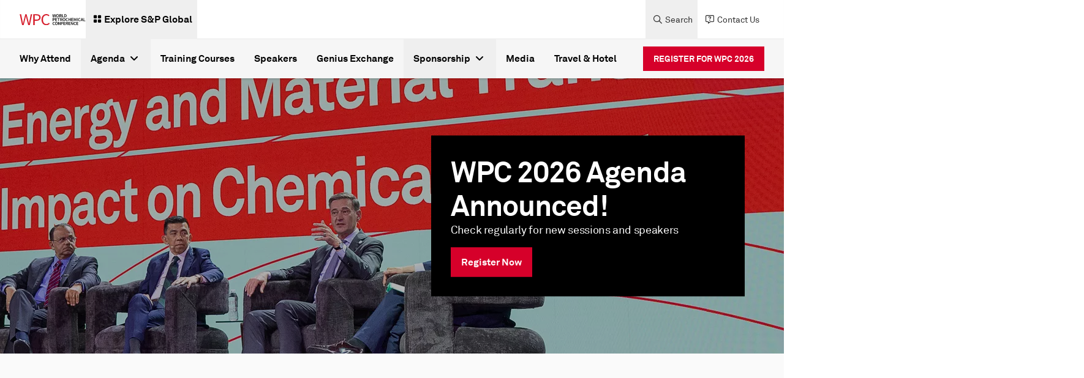

--- FILE ---
content_type: text/html;charset=utf-8
request_url: https://wpc.spglobal.com/en/program/agenda
body_size: 30946
content:
<!DOCTYPE HTML>
<html lang="en">
    <head>
    <meta charset="UTF-8"/>
    <script defer="defer" type="text/javascript" src="https://rum.hlx.page/.rum/@adobe/helix-rum-js@%5E2/dist/rum-standalone.js" data-routing="env=prod, tier=publish,ams=SP Global Inc" integrity="" crossorigin="anonymous" data-enhancer-version="" data-enhancer-hash=""></script>
<link rel="preload" href="https://cdn.rollbar.com/rollbarjs/refs/tags/v2.26.4/rollbar.min.js"/>
    <script>
        var _rollbarConfig = {
        accessToken: "4b67105e5046468aa40a0673e3219199",
        captureUncaught: false,
        captureUnhandledRejections: false,
        captureIp: false,
        payload: {
            environment: "prod",
            client: {
                javascript: {
                    code_version: '1.0.0',
                    source_map_enabled: true,
                    guess_uncaught_frames: true
                }
            }
        },
        transform: function(payload) {
          payload.body.trace.exception.message = payload.body.trace.exception.description;
        }
    };
    // Rollbar Snippet
    !function(r){var e={};function o(n){if(e[n])return e[n].exports;var t=e[n]={i:n,l:!1,exports:{}};return r[n].call(t.exports,t,t.exports,o),t.l=!0,t.exports}o.m=r,o.c=e,o.d=function(r,e,n){o.o(r,e)||Object.defineProperty(r,e,{enumerable:!0,get:n})},o.r=function(r){"undefined"!=typeof Symbol&&Symbol.toStringTag&&Object.defineProperty(r,Symbol.toStringTag,{value:"Module"}),Object.defineProperty(r,"__esModule",{value:!0})},o.t=function(r,e){if(1&e&&(r=o(r)),8&e)return r;if(4&e&&"object"==typeof r&&r&&r.__esModule)return r;var n=Object.create(null);if(o.r(n),Object.defineProperty(n,"default",{enumerable:!0,value:r}),2&e&&"string"!=typeof r)for(var t in r)o.d(n,t,function(e){return r[e]}.bind(null,t));return n},o.n=function(r){var e=r&&r.__esModule?function(){return r.default}:function(){return r};return o.d(e,"a",e),e},o.o=function(r,e){return Object.prototype.hasOwnProperty.call(r,e)},o.p="",o(o.s=0)}([function(r,e,o){"use strict";var n=o(1),t=o(5);_rollbarConfig=_rollbarConfig||{},_rollbarConfig.rollbarJsUrl=_rollbarConfig.rollbarJsUrl||"https://cdn.rollbar.com/rollbarjs/refs/tags/v2.26.4/rollbar.min.js",_rollbarConfig.async=void 0===_rollbarConfig.async||_rollbarConfig.async;var a=n.setupShim(window,_rollbarConfig),l=t(_rollbarConfig);window.rollbar=n.Rollbar,a.loadFull(window,document,!_rollbarConfig.async,_rollbarConfig,l)},function(r,e,o){"use strict";var n=o(2),t=o(3);function a(r){return function(){try{return r.apply(this,arguments)}catch(r){try{console.error("[Rollbar]: Internal error",r)}catch(r){}}}}var l=0;function i(r,e){this.options=r,this._rollbarOldOnError=null;var o=l++;this.shimId=function(){return o},"undefined"!=typeof window&&window._rollbarShims&&(window._rollbarShims[o]={handler:e,messages:[]})}var s=o(4),d=function(r,e){return new i(r,e)},c=function(r){return new s(d,r)};function u(r){return a((function(){var e=this,o=Array.prototype.slice.call(arguments,0),n={shim:e,method:r,args:o,ts:new Date};window._rollbarShims[this.shimId()].messages.push(n)}))}i.prototype.loadFull=function(r,e,o,n,t){var l=!1,i=e.createElement("script"),s=e.getElementsByTagName("script")[0],d=s.parentNode;i.crossOrigin="",i.src=n.rollbarJsUrl,o||(i.async=!0),i.onload=i.onreadystatechange=a((function(){if(!(l||this.readyState&&"loaded"!==this.readyState&&"complete"!==this.readyState)){i.onload=i.onreadystatechange=null;try{d.removeChild(i)}catch(r){}l=!0,function(){var e;if(void 0===r._rollbarDidLoad){e=new Error("rollbar.js did not load");for(var o,n,a,l,i=0;o=r._rollbarShims[i++];)for(o=o.messages||[];n=o.shift();)for(a=n.args||[],i=0;i<a.length;++i)if("function"==typeof(l=a[i])){l(e);break}}"function"==typeof t&&t(e)}()}})),d.insertBefore(i,s)},i.prototype.wrap=function(r,e,o){try{var n;if(n="function"==typeof e?e:function(){return e||{}},"function"!=typeof r)return r;if(r._isWrap)return r;if(!r._rollbar_wrapped&&(r._rollbar_wrapped=function(){o&&"function"==typeof o&&o.apply(this,arguments);try{return r.apply(this,arguments)}catch(o){var e=o;throw e&&("string"==typeof e&&(e=new String(e)),e._rollbarContext=n()||{},e._rollbarContext._wrappedSource=r.toString(),window._rollbarWrappedError=e),e}},r._rollbar_wrapped._isWrap=!0,r.hasOwnProperty))for(var t in r)r.hasOwnProperty(t)&&(r._rollbar_wrapped[t]=r[t]);return r._rollbar_wrapped}catch(e){return r}};for(var p="log,debug,info,warn,warning,error,critical,global,configure,handleUncaughtException,handleAnonymousErrors,handleUnhandledRejection,captureEvent,captureDomContentLoaded,captureLoad".split(","),f=0;f<p.length;++f)i.prototype[p[f]]=u(p[f]);r.exports={setupShim:function(r,e){if(r){var o=e.globalAlias||"Rollbar";if("object"==typeof r[o])return r[o];r._rollbarShims={},r._rollbarWrappedError=null;var l=new c(e);return a((function(){e.captureUncaught&&(l._rollbarOldOnError=r.onerror,n.captureUncaughtExceptions(r,l,!0),e.wrapGlobalEventHandlers&&t(r,l,!0)),e.captureUnhandledRejections&&n.captureUnhandledRejections(r,l,!0);var a=e.autoInstrument;return!1!==e.enabled&&(void 0===a||!0===a||function(r){return!("object"!=typeof r||void 0!==r.page&&!r.page)}(a))&&r.addEventListener&&(r.addEventListener("load",l.captureLoad.bind(l)),r.addEventListener("DOMContentLoaded",l.captureDomContentLoaded.bind(l))),r[o]=l,l}))()}},Rollbar:c}},function(r,e,o){"use strict";function n(r,e,o,n){r._rollbarWrappedError&&(n[4]||(n[4]=r._rollbarWrappedError),n[5]||(n[5]=r._rollbarWrappedError._rollbarContext),r._rollbarWrappedError=null);var t=e.handleUncaughtException.apply(e,n);o&&o.apply(r,n),"anonymous"===t&&(e.anonymousErrorsPending+=1)}r.exports={captureUncaughtExceptions:function(r,e,o){if(r){var t;if("function"==typeof e._rollbarOldOnError)t=e._rollbarOldOnError;else if(r.onerror){for(t=r.onerror;t._rollbarOldOnError;)t=t._rollbarOldOnError;e._rollbarOldOnError=t}e.handleAnonymousErrors();var a=function(){var o=Array.prototype.slice.call(arguments,0);n(r,e,t,o)};o&&(a._rollbarOldOnError=t),r.onerror=a}},captureUnhandledRejections:function(r,e,o){if(r){"function"==typeof r._rollbarURH&&r._rollbarURH.belongsToShim&&r.removeEventListener("unhandledrejection",r._rollbarURH);var n=function(r){var o,n,t;try{o=r.reason}catch(r){o=void 0}try{n=r.promise}catch(r){n="[unhandledrejection] error getting `promise` from event"}try{t=r.detail,!o&&t&&(o=t.reason,n=t.promise)}catch(r){}o||(o="[unhandledrejection] error getting `reason` from event"),e&&e.handleUnhandledRejection&&e.handleUnhandledRejection(o,n)};n.belongsToShim=o,r._rollbarURH=n,r.addEventListener("unhandledrejection",n)}}}},function(r,e,o){"use strict";function n(r,e,o){if(e.hasOwnProperty&&e.hasOwnProperty("addEventListener")){for(var n=e.addEventListener;n._rollbarOldAdd&&n.belongsToShim;)n=n._rollbarOldAdd;var t=function(e,o,t){n.call(this,e,r.wrap(o),t)};t._rollbarOldAdd=n,t.belongsToShim=o,e.addEventListener=t;for(var a=e.removeEventListener;a._rollbarOldRemove&&a.belongsToShim;)a=a._rollbarOldRemove;var l=function(r,e,o){a.call(this,r,e&&e._rollbar_wrapped||e,o)};l._rollbarOldRemove=a,l.belongsToShim=o,e.removeEventListener=l}}r.exports=function(r,e,o){if(r){var t,a,l="EventTarget,Window,Node,ApplicationCache,AudioTrackList,ChannelMergerNode,CryptoOperation,EventSource,FileReader,HTMLUnknownElement,IDBDatabase,IDBRequest,IDBTransaction,KeyOperation,MediaController,MessagePort,ModalWindow,Notification,SVGElementInstance,Screen,TextTrack,TextTrackCue,TextTrackList,WebSocket,WebSocketWorker,Worker,XMLHttpRequest,XMLHttpRequestEventTarget,XMLHttpRequestUpload".split(",");for(t=0;t<l.length;++t)r[a=l[t]]&&r[a].prototype&&n(e,r[a].prototype,o)}}},function(r,e,o){"use strict";function n(r,e){this.impl=r(e,this),this.options=e,function(r){for(var e=function(r){return function(){var e=Array.prototype.slice.call(arguments,0);if(this.impl[r])return this.impl[r].apply(this.impl,e)}},o="log,debug,info,warn,warning,error,critical,global,configure,handleUncaughtException,handleAnonymousErrors,handleUnhandledRejection,_createItem,wrap,loadFull,shimId,captureEvent,captureDomContentLoaded,captureLoad".split(","),n=0;n<o.length;n++)r[o[n]]=e(o[n])}(n.prototype)}n.prototype._swapAndProcessMessages=function(r,e){var o,n,t;for(this.impl=r(this.options);o=e.shift();)n=o.method,t=o.args,this[n]&&"function"==typeof this[n]&&("captureDomContentLoaded"===n||"captureLoad"===n?this[n].apply(this,[t[0],o.ts]):this[n].apply(this,t));return this},r.exports=n},function(r,e,o){"use strict";r.exports=function(r){return function(e){if(!e&&!window._rollbarInitialized){for(var o,n,t=(r=r||{}).globalAlias||"Rollbar",a=window.rollbar,l=function(r){return new a(r)},i=0;o=window._rollbarShims[i++];)n||(n=o.handler),o.handler._swapAndProcessMessages(l,o.messages);window[t]=n,window._rollbarInitialized=!0}}}}]);
    // End Rollbar Snippet
    </script>

    
    

    <!-- Preload Fonts -->

    
    <link rel="preload" href="/etc.clientlibs/sp-aem-platform/clientlibs/platform-app/clientlib-resources/resources/fonts/webfonts/fa-brands-400.woff2" as="font" type="font/woff2" crossorigin="anonymous"/>



    
    <link rel="preload" href="/etc.clientlibs/sp-aem-platform/clientlibs/platform-app/clientlib-resources/resources/fonts/webfonts/fa-duotone-900.woff2" as="font" type="font/woff2" crossorigin="anonymous"/>



    
    <link rel="preload" href="/etc.clientlibs/sp-aem-platform/clientlibs/platform-app/clientlib-resources/resources/fonts/webfonts/fa-light-300.woff2" as="font" type="font/woff2" crossorigin="anonymous"/>



    
    <link rel="preload" href="/etc.clientlibs/sp-aem-platform/clientlibs/platform-app/clientlib-resources/resources/fonts/webfonts/fa-regular-400.woff2" as="font" type="font/woff2" crossorigin="anonymous"/>



    
    <link rel="preload" href="/etc.clientlibs/sp-aem-platform/clientlibs/platform-app/clientlib-resources/resources/fonts/webfonts/fa-sharp-light-300.woff2" as="font" type="font/woff2" crossorigin="anonymous"/>



    
    <link rel="preload" href="/etc.clientlibs/sp-aem-platform/clientlibs/platform-app/clientlib-resources/resources/fonts/webfonts/fa-sharp-regular-400.woff2" as="font" type="font/woff2" crossorigin="anonymous"/>



    
    <link rel="preload" href="/etc.clientlibs/sp-aem-platform/clientlibs/platform-app/clientlib-resources/resources/fonts/webfonts/fa-sharp-solid-900.woff2" as="font" type="font/woff2" crossorigin="anonymous"/>



    
    <link rel="preload" href="/etc.clientlibs/sp-aem-platform/clientlibs/platform-app/clientlib-resources/resources/fonts/webfonts/fa-solid-900.woff2" as="font" type="font/woff2" crossorigin="anonymous"/>



    
    <link rel="preload" href="/etc.clientlibs/sp-aem-platform/clientlibs/platform-app/clientlib-resources/resources/fonts/webfonts/fa-thin-100.woff2" as="font" type="font/woff2" crossorigin="anonymous"/>



    
    <link rel="preload" href="/etc.clientlibs/sp-aem-platform/clientlibs/platform-app/clientlib-resources/resources/fonts/webfonts/fa-v4compatibility.woff2" as="font" type="font/woff2" crossorigin="anonymous"/>



    
    <link rel="preload" href="/etc.clientlibs/sp-aem-platform/clientlibs/platform-app/clientlib-resources/resources/fonts/AkkuratPro.ttf" as="font" type="font/ttf" crossorigin="anonymous"/>



    
    <link rel="preload" href="/etc.clientlibs/sp-aem-platform/clientlibs/platform-app/clientlib-resources/resources/fonts/AkkuratPro-Bold.ttf" as="font" type="font/ttf" crossorigin="anonymous"/>



    
    <link rel="preload" href="/etc.clientlibs/sp-aem-platform/clientlibs/platform-app/clientlib-resources/resources/fonts/AkkuratLightPro.ttf" as="font" type="font/ttf" crossorigin="anonymous"/>




    
    <title>
        Agenda 
    </title>
    <meta name="description" content="WPC Agenda "/>
    

    
    <meta name="template" content="master-template"/>
    <meta name="viewport" content="width=device-width, initial-scale=1"/>
    

    

    
    
	<meta http-equiv="X-UA-Compatible" content="IE=edge"/>
    <link rel="shortcut icon"/>
    <!-- Custom Metadata -->
    
        <meta property="bc:category" content="program" id="sMainCategory"/>
        <meta property="bc:category:sub" content="agenda" id="sSubCategory"/>
        <meta property="bc:contenttype" id="sContentType"/>
        <meta property="bc:content:id" id="sAssetId"/>
        
            <meta property="bc:region" id="sRegion"/>
        
        
            <meta property="bc:country" id="scountry"/>
        
        
        <meta property="article:published_time" content="10/03/2025-14:18:27" id="spublishedTime"/>
        <meta property="og:locale" content="en" id="sOgLocale"/>
    
    


    <!--Twitter card related metadata -->
    <meta name="twitter:card" content="summary"/>
    <meta name="twitter:title" content="Agenda "/>
    <meta name="twitter:description" content="WPC Agenda "/>
    <meta name="twitter:URL" content="https://wpc.spglobal.com/en/program/agenda"/>
    
    <meta name="twitter:site" content="@SPGlobal"/>

    <!-- Open Graph related metadata -->
    <meta property="og:title" content="Agenda | World Petrochemical Conference "/>
    <meta property="og:description" content="Agenda | World Petrochemical Conference "/>
    <meta property="og:url" content="https://wpc.spglobal.com/en/program/agenda"/>
    <meta property="og:image" content="https://spglobal.scene7.com/is/image/spglobalcom/WPC_Open Graph 2026_1200x630?$responsive$"/>
    <meta property="og:type" content="website"/>
    <meta property="og:site_name" content="WPC"/>



    

	 
    <meta name="es_title_t" content="Agenda "/>
    <meta name="es_description_t" content="WPC Agenda "/>
    <meta name="es_url_s" content="/en/program/agenda"/>
    
	<meta name="es_language_s" content="en"/>
	<meta name="source_s" content="AEM"/>

	
	<meta name="es_divisionname_s" content="wpc"/>
	<meta name="es_division_s" content="WPC"/>
	
	
	
	
	<meta name="es_content_type_s" content="Articles"/>
	
	
	
	
	
	
	
	<meta name="es_no_search_index_s" content="false"/>
	
	


    
    
        
        
        
        
        
        
        
        
        <meta name="es_unified_dt" content="2025-03-10T14:18:27.245Z"/>
    
    



    
    <link rel="canonical" href="https://wpc.spglobal.com/en/program/agenda"/>
    
        <link rel="alternate" href="https://wpc.spglobal.com/en/program/agenda" hreflang="x-default"/>
    
        <link rel="alternate" href="https://wpc.spglobal.com/en/program/agenda" hreflang="en"/>
    

    
    
    

    

    


        <script type="text/javascript" src="//assets.adobedtm.com/b6239048e5c3/31f1d5f33126/launch-d1420b44e12f.min.js" async></script>


    
    
    
    
    <script async src="/etc.clientlibs/core/wcm/components/commons/datalayer/v1/clientlibs/core.wcm.components.commons.datalayer.v1.min.904d3c2f1e821ab45124d66de422b409.js"></script>



    
    <link rel="stylesheet" href="/etc.clientlibs/sp-aem-platform/clientlibs/clientlib-base.min.12c4d6fd0bb1dc62b17436a3d8aadfac.css" type="text/css">



    
    <link rel="icon" href="/content/dam/events/general-assets/spg_favicon_wht_192x192.png"/>
    <link rel="apple-touch-icon" href="/content/dam/events/general-assets/spg_favicon_wht_192x192.png"/>
    <meta name="msapplication-square310x310logo" content="/content/dam/events/general-assets/spg_favicon_wht_192x192.png"/>

    
    



    
    

    
    
    <link rel="stylesheet" href="/etc.clientlibs/sp-aem-platform/clientlibs/platform-app/clientlib-global.min.01e3e9d47f83dc56e4c6b239c6438719.css" type="text/css">


    
    <link rel="stylesheet" href="/etc.clientlibs/sp-aem-platform/clientlibs/platform-app/clientlib-fontawesome.min.422a6fa3877f6945823723acc4be83f9.css" type="text/css">


    
    



    
    <link rel="stylesheet" type="text/css" href="/content/events/api/servlets/dynamiccss.css"/>








<!-- Languages styling for non-english pages-->

    

    

<!--
<sly data-sly-resource="contexthub"/>-->

    
        <!--BE IXF: JavaScript begin--><!--Access to and use of BrightEdge AutoPilot - Self Connecting Pages is governed by the Infrastructure Product Terms located at: www.brightedge.com/infrastructure-product-terms. Customer acknowledges and agrees it has read, understands and agrees to be bound by the Infrastructure Product Terms. -->
        <script src="//cdn.bc0a.com/autopilot/f00000000303785/autopilot_sdk.js"></script>
        <!--BE IXF: JavaScript end-->
    
</head>
    <body class="basepage page basicpage english-styling wpc" id="basepage-0f60ed33f4" data-cmp-link-accessibility-enabled data-cmp-link-accessibility-text="opens in a new tab" data-login-greetings="Hi" show-seo-friendly="false">

        

        <script>
            window.gatingInformation = window.gatingInformation || [];
            gatingInformation = {"SP_SSO_TOKEN":"SP_SSO_TOKEN","SP_USER_NAME":"SP_USER_NAME"};
        </script>

        
                    
            
	<div class="skip-to-content-component" data-no-index="true">
		
	<a href="#skipToContent" class="py-2 body-bold-s px-4 inline-block text-white-base bg-red-core hover:bg-black-base active:bg-black-base hover:border-black-base  active:border-black-base border-solid border-red-core border text-center">
    Skip to Content
	</a>

		
	<a href="#skipToMenu" class="py-2 body-bold-s px-4 inline-block text-white-base bg-red-core hover:bg-black-base active:bg-black-base hover:border-black-base  active:border-black-base border-solid border-red-core border text-center">
    Skip to Menu
	</a>

		
	<a href="#skipToFooter" class="py-2 body-bold-s px-4 inline-block text-white-base bg-red-core hover:bg-black-base active:bg-black-base hover:border-black-base  active:border-black-base border-solid border-red-core border text-center">
    Skip to Footer
	</a>

	</div>

            
	
		<div class="cmp-experiencefragment header-xf" role="banner" aria-label="Header" data-no-index="true">


    
    <div id="container-00c1df4753" class="cmp-container">
        


<div class="aem-Grid aem-Grid--12 aem-Grid--default--12 ">
    
    <div class="primarynavigation aem-GridColumn aem-GridColumn--default--12">
  

  
    <div class="primary-header-component shadow-1 lg:flex md:hidden sm:hidden justify-center bg-white-base" role="navigation">
      <div class="primary-header-component_container header-group flex grow justify-between group">
        <div class="primary-header-component_leftContainer flex items-center ml-8 gap-4">
          <a href="https://wpc.spglobal.com/en" data-event-name="link" data-link-location="Primary Navigation Component" class="primary-header-component_leftContainer_logo flex items-center" target="_self" rel="noopener noreferrer">
            <picture>
              <source media="(min-width:1023px)" srcset="https://spglobal.scene7.com/is/content/spglobalcom/WPC-2024-logo-website"/>
              <source media="(min-width:767px)" srcset="https://spglobal.scene7.com/is/content/spglobalcom/WPC-2024-logo-website"/>
              <source media="(min-width:0px)" srcset="https://spglobal.scene7.com/is/content/spglobalcom/WPC-2024-logo-website"/>
              <img src="https://spglobal.scene7.com/is/content/spglobalcom/WPC-2024-logo-website" alt="wpc-spg" class="primary-header-component_leftContainer_logoImg" height="30" width="50" loading="lazy"/>
            </picture>
          </a>
          
            <button type="button" mega-menu-id="primary-mega-menu--fa223927ff" class="primary-header-component_leftContainer_menu primary-menu flex items-center p-2 gap-1 text-black-base hover:bg-grey-5 group-[.menu-active]:bg-red-core group-[.menu-active]:text-white-base">

              <div class="flex items-center px-1 pb-1 pt-0.5">
                <div class="flex items-center primary-header-component_leftContainer_exploreIcon">
                  <i class="fa-solid fa-grid-2 icon-s"></i>
                </div>
              </div>
              <label class="body-bold-m cursor-pointer">Explore S&amp;P Global</label>
            </button>
          
        </div>
        <div class="primary-header-component_rightContainer mr-8 flex flex-row-reverse items-center">
          <button class="primary-header-component_rightContainer_closeIcon close-icon hidden group-[.menu-active]:flex items-center justify-center py-1 hover:bg-grey-5">
            <i class="fa-solid fa-xmark"></i>
          </button>
          <div class="primary-header-component_rightContainer_nav group-[.menu-active]:hidden flex items-center gap-4">
            
            <button type="button" class="primary-header-component_rightContainer_navItem flex items-center gap-0.5 px-2 text-grey-80 hover:bg-grey-5 hover:text-black-base search-button">
              <div class="flex items-center justify-center primary-header-component_rightContainer_nav_icon px-1">
                <i class="fa-regular fa-magnifying-glass icon-s"></i>
              </div>
              <label class="body-regular-s cursor-pointer">Search</label>
            </button>
            
            
            
              
              
                <a href="https://wpc.spglobal.com/en/contact-us" target="_self" rel="noopener noreferrer" data-event-name="link" data-link-text="Contact Us" data-link-location="Primary Navigation Component" class="primary-header-component_rightContainer_navItem flex items-center gap-0.5 px-2 text-grey-80 hover:bg-grey-5 hover:text-black-base">
                  <div class="flex items-center justify-center primary-header-component_rightContainer_nav_icon px-1">
                    <i class="fa-regular fa-message-question icon-s"></i>
                  </div>
                  <label class="body-regular-s cursor-pointer">Contact Us</label>
                </a>
              
            
            
          </div>
        </div>
      </div>
      <div class="primary-header-search-component_desktop hidden">
        <span class="primary-header-search-component_desktop_overlay bg-black-base"></span>
        <div class="primary-header-search-component_desktop_innerContent">
          <div class="primary-header-search-component_desktop_innerContent_searchBar search-container grid grid-cols-1 bg-black-base text-white-base p-8" role="search">
            <div class="flex items-center justify-center primary-header-search-component_desktop_innerContent_searchBar_icon px-1 py-1">
              <i class="fa-regular fa-magnifying-glass icon-s inner-search-icon"></i>
            </div>
            <input type="text" data-href="https://wpc.spglobal.com/en/search" placeholder="Search..." class="primary-header-search-component_desktop_innerContent_searchBar_input inputField px-8 py-0 body-bold-4 h-auto bg-black-base text-white-base" aria-label="Sitewide"/>
            <button class="primary-header-search-component_desktop_innerContent_searchBar_searchCloseIcon search-close-icon flex items-center justify-center px-1 py-1 hover:bg-grey-80">
              <i class="fa-solid fa-xmark"></i>
            </button>
          </div>
          <div class="primary-header-search-component_desktop_innerContent_dataBase bg-white-base shadow-2 grid lg:grid-cols-3 px-8 py-4">
            <div class="primary-header-search-component_desktop_innerContent_dataBase_offerings border-grey-30 col-span-2 body-regular-s text-grey-70 px-8 py-6">
              <h4>Trending</h4>
              <ul class="flex flex-col gap-4 mt-4">
                
                  <li><a class="hover:underline" target="_self" href="https://wpc.spglobal.com/en/register">WPC Registration</a></li>

                
                  <li><a class="hover:underline" target="_self" href="https://wpc.spglobal.com/en/theme">WPC Themes and Topics</a></li>

                
                  <li><a class="hover:underline" target="_self" href="https://wpc.spglobal.com/en/why-attend">WPC Why Attend?</a></li>

                
              </ul>
            </div>
            <div class="primary-header-search-component_desktop_innerContent_dataBase_trendingTopics col-1 body-regular-s text-grey-70 flex flex-col items-start px-8 py-6">
              <h4>Offerings by Division</h4>
              <ul>
                
                  <li class="mt-4"><a class="hover:underline" target="_blank" href="https://www.spglobal.com/market-intelligence/en">S&amp;P Global Market Intelligence</a></li>
                
                  <li class="mt-4"><a class="hover:underline" target="_blank" href="https://www.spglobal.com/ratings/">S&amp;P Global Ratings</a></li>
                
                  <li class="mt-4"><a class="hover:underline" target="_blank" href="https://www.spglobal.com/energy/en">S&amp;P Global Energy</a></li>
                
                  <li class="mt-4"><a class="hover:underline" target="_blank" href="https://www.spglobal.com/spdji/">S&amp;P Dow Jones Indices</a></li>
                
                  <li class="mt-4"><a class="hover:underline" target="_blank" href="https://www.spglobal.com/mobility/">S&amp;P Global Mobility</a></li>
                
              </ul>
            </div>
          </div>
        </div>
      </div>
      <div class="primary-header-search-component_mobile search-container lg:hidden">
      <div class="search-placeholder pt-8 pb-8 sm:px-4 md:px-8 flex gap-2" role="search">
        <label for="search" class="mb-0 text-black-base group-[.secondary-header-component-dark-theme]:text-white-base" aria-label="Sitewide">
          <i class="fa-sharp fa-solid fa-magnifying-glass p-1 inner-search-icon cursor-pointer"></i></label>
        <input type="text" name="" data-href="https://wpc.spglobal.com/en/search" id="search" placeholder="Search..." class="inputField primary-header-search-component_mobile_input py-0 px-0 h-auto body-bold-4 focus:outline-none group-[.secondary-header-component-dark-theme]:bg-grey-90 group-[.secondary-header-component-dark-theme]:text-white-base group-[.secondary-header-component-dark-theme]:placeholder-white-base placeholder-black-base bg-grey-0 grow" aria-label="Sitewide" role="search"/>
      </div>
          <div class="sm:px-8 md:px-16 pt-4 bg-grey-5 group-[.secondary-header-component-dark-theme]:bg-grey-80 pb-30">
            <label class="fullwidth pt-4 text-grey-60 group-[.secondary-header-component-dark-theme]:text-grey-30 body-bold-s inline-block" href="#">Trending</label>
            
              <div class="py-2 mt-2">
                <a class="fullwidth py-2 pr-4 group-[.secondary-header-component-dark-theme]:text-white-base body-regular-m inline-block" target="_self" href="https://wpc.spglobal.com/en/register">WPC Registration</a>
              </div>
            
              <div class="py-2 mt-2">
                <a class="fullwidth py-2 pr-4 group-[.secondary-header-component-dark-theme]:text-white-base body-regular-m inline-block" target="_self" href="https://wpc.spglobal.com/en/theme">WPC Themes and Topics</a>
              </div>
            
              <div class="py-2 mt-2">
                <a class="fullwidth py-2 pr-4 group-[.secondary-header-component-dark-theme]:text-white-base body-regular-m inline-block" target="_self" href="https://wpc.spglobal.com/en/why-attend">WPC Why Attend?</a>
              </div>
            
            <div class="divider-line-component my-6">
              <hr class="small-divider bg-grey-40"/>
            </div>
            <label class="fullwidth pt-4 text-grey-60 group-[.secondary-header-component-dark-theme]:text-grey-30 body-bold-s inline-block" href="#">Offerings by Division</label>
            
              <div class="py-2 mt-2">

                <a class="fullwidth py-2 pr-4 group-[.secondary-header-component-dark-theme]:text-white-base body-regular-m inline-block" target="_blank" href="https://www.spglobal.com/market-intelligence/en">S&amp;P Global Market Intelligence</a>

              </div>
            
              <div class="py-2 mt-2">

                <a class="fullwidth py-2 pr-4 group-[.secondary-header-component-dark-theme]:text-white-base body-regular-m inline-block" target="_blank" href="https://www.spglobal.com/ratings/">S&amp;P Global Ratings</a>

              </div>
            
              <div class="py-2 mt-2">

                <a class="fullwidth py-2 pr-4 group-[.secondary-header-component-dark-theme]:text-white-base body-regular-m inline-block" target="_blank" href="https://www.spglobal.com/energy/en">S&amp;P Global Energy</a>

              </div>
            
              <div class="py-2 mt-2">

                <a class="fullwidth py-2 pr-4 group-[.secondary-header-component-dark-theme]:text-white-base body-regular-m inline-block" target="_blank" href="https://www.spglobal.com/spdji/">S&amp;P Dow Jones Indices</a>

              </div>
            
              <div class="py-2 mt-2">

                <a class="fullwidth py-2 pr-4 group-[.secondary-header-component-dark-theme]:text-white-base body-regular-m inline-block" target="_blank" href="https://www.spglobal.com/mobility/">S&amp;P Global Mobility</a>

              </div>
            
          </div>
        </div>
      
          <div id="primary-mega-menu--fa223927ff" class="mega-menu-desktop-component primary-mega-menu hidden shadow-top" role="tablist">
            <span class="mega-menu-desktop-component_overlay bg-black-base"></span>
            <div class="xfpage page basicpage">


    
    <div id="container-4916fb7fac" class="cmp-container">
        


<div class="aem-Grid aem-Grid--12 aem-Grid--default--12 ">
    
    <div class="tiletabscontainer tabs panelcontainer aem-GridColumn aem-GridColumn--default--12">
  
  
    
    
      <div class="mega-menu-desktop-component_container mx-auto lg:flex md:hidden sm:hidden flex-row bg-white-base group-[.secondary-header-component-dark-theme]:bg-grey-95">
        <nav class="mega-menu-desktop-component_side-nav px-8 py-6 border-grey-40 group-[.secondary-header-component-dark-theme]:border-grey-60 group-[.secondary-header-component-dark-theme]:slim-white-scrollbar slim-black-scrollbar" role="tablist" aria-label="Main Navigation">
          <ul class="nav-list">
            <li class="mt-2 first:mt-0 tab">
              <button id="megamenutiles-d37f7ba540" class="mega-menu-desktop-component_nav-button items-center py-4 flex hover:body-bold-m body-regular-m group" role="tab" data-event-name="navigation-header-click" data-mega-menu-sub-header-name="Explore S&amp;P Global">
                <span class="nav-title pr-2 block group-[.select]:pl-3 group-[.select]:border-red-core group-[.select]:body-bold-m text-black-base group-[.secondary-header-component-dark-theme]:text-white-base">
                  Explore S&amp;P Global
                </span>
                
                  <span class="nav-icon-holder flex">
                    <i class="fa-solid fa-chevron-right text-icon my-auto text-black-base group-[.secondary-header-component-dark-theme]:text-white-base">
                    </i>
                  </span>
                
              </button>
              <hr class="mt-2 border-grey-10 group-[.secondary-header-component-dark-theme]:border-grey-80"/>
            </li>
          </ul>
        </nav>
        <div class="mega-menu-desktop-component_right-container group-[.secondary-header-component-dark-theme]:slim-white-scrollbar flex flex-col slim-black-scrollbar">
          <div class="p-8">
            <div class="tab-content hidden" mega-menu-content-id="megamenutiles-d37f7ba540">
              <!-- start of mega menu -->
              <div class="flex">
                <div>
                  
                    <h3 class="mega-menu-desktop-component_right-container-heading webkit-box mb-1 text-black-base group-[.secondary-header-component-dark-theme]:text-white-base">
                      Explore S&amp;P Global
                    </h3>
                  
                  <div class="mega-menu-desktop-component_right-container-description webkit-box text-grey-70 group-[.secondary-header-component-dark-theme]:text-white-base">
                    
                  </div>
                </div>
                <div class="flex flex-col ml-auto justify-center pl-8">
                  <div class="mega-menu-desktop-component_right-container-button group-[.secondary-header-component-dark-theme]:hidden">
                    <!-- secondary btn -->
                    
                  </div>

            <div class="mega-menu-desktop-component_right-container-button group-[.secondary-header-component-dark-theme]:block sm:hidden">

                    <!-- secondary btn -->
                    
                  </div>
                </div>
              </div>
              <hr class="border my-6 border-grey-10 group-[.secondary-header-component-dark-theme]:border-grey-80"/>
              <!-- end of mega menu -->
              <!-- mega menu tiles components will come here -->
              
    <div class="header-mega-menu-tiles-component">
        <!-- img start -->
        
            <div class="header-mega-menu-tiles-component_container grid lg:grid-cols-3
								  gap-6 lg:gap-x-6 md:grid-cols-2 md:gap-x-4 md:gap-y-6 sm:last:mb-6">
                <a href="https://www.spglobal.com/market-intelligence/en" data-event-name="link | navigation-header-click" data-mega-menu-sub-header2-name="Market Intelligence" target="_blank" class="group/cards">
                    
                        <div class="header-mega-menu-tiles-component_tiles-container">

                            <picture>
                                <source media="(min-width:1023px)" srcset="https://spglobal.scene7.com/is/image/spglobalcom/explore-mi-1?$responsive$"/>
                                <source media="(min-width:767px)" srcset="https://spglobal.scene7.com/is/image/spglobalcom/explore-mi-1?$responsive$"/>
                                <source media="(min-width:0px)" srcset="https://spglobal.scene7.com/is/image/spglobalcom/explore-mi-1?$responsive$"/>
                                <img src="https://spglobal.scene7.com/is/image/spglobalcom/explore-mi-1?$responsive$" alt="spg-market-intelligence" class="header-mega-menu-tiles-component_tiles-container-image" loading="lazy"/>
                            </picture>
                            
                                <div class="header-mega-menu-tiles-component_tiles-container-overlay black-gradient" style="opacity:0%"></div>
                            
                            <div class="header-mega-menu-tiles-component_tiles-box flex flex-col justify-between text-white-base p-4">
                                <h4 class="body-bold-xl group-hover/cards:underline">Market Intelligence</h4>
                                <span class="header-mega-menu-tiles-component_tiles-icon flex">
                                                <i class="fa-regular fa-lg fa-arrow-right m-auto"></i>
                                              </span>
                            </div>
                        </div>
                    
                </a>
            
                <a href="https://www.spglobal.com/ratings" data-event-name="link | navigation-header-click" data-mega-menu-sub-header2-name="Ratings" target="_blank" class="group/cards">
                    
                        <div class="header-mega-menu-tiles-component_tiles-container">

                            <picture>
                                <source media="(min-width:1023px)" srcset="https://spglobal.scene7.com/is/image/spglobalcom/explore-ratings?$responsive$"/>
                                <source media="(min-width:767px)" srcset="https://spglobal.scene7.com/is/image/spglobalcom/explore-ratings?$responsive$"/>
                                <source media="(min-width:0px)" srcset="https://spglobal.scene7.com/is/image/spglobalcom/explore-ratings?$responsive$"/>
                                <img src="https://spglobal.scene7.com/is/image/spglobalcom/explore-ratings?$responsive$" alt="spg-rating" class="header-mega-menu-tiles-component_tiles-container-image" loading="lazy"/>
                            </picture>
                            
                                <div class="header-mega-menu-tiles-component_tiles-container-overlay black-gradient" style="opacity:0%"></div>
                            
                            <div class="header-mega-menu-tiles-component_tiles-box flex flex-col justify-between text-white-base p-4">
                                <h4 class="body-bold-xl group-hover/cards:underline">Ratings</h4>
                                <span class="header-mega-menu-tiles-component_tiles-icon flex">
                                                <i class="fa-regular fa-lg fa-arrow-right m-auto"></i>
                                              </span>
                            </div>
                        </div>
                    
                </a>
            
                <a href="https://www.spglobal.com/energy/en" data-event-name="link | navigation-header-click" data-mega-menu-sub-header2-name="Energy" target="_blank" class="group/cards">
                    
                        <div class="header-mega-menu-tiles-component_tiles-container">

                            <picture>
                                <source media="(min-width:1023px)" srcset="https://spglobal.scene7.com/is/image/spglobalcom/explore-ci?$responsive$"/>
                                <source media="(min-width:767px)" srcset="https://spglobal.scene7.com/is/image/spglobalcom/explore-ci?$responsive$"/>
                                <source media="(min-width:0px)" srcset="https://spglobal.scene7.com/is/image/spglobalcom/explore-ci?$responsive$"/>
                                <img src="https://spglobal.scene7.com/is/image/spglobalcom/explore-ci?$responsive$" alt="spg-commodity-insights" class="header-mega-menu-tiles-component_tiles-container-image" loading="lazy"/>
                            </picture>
                            
                                <div class="header-mega-menu-tiles-component_tiles-container-overlay black-gradient" style="opacity:0%"></div>
                            
                            <div class="header-mega-menu-tiles-component_tiles-box flex flex-col justify-between text-white-base p-4">
                                <h4 class="body-bold-xl group-hover/cards:underline">Energy</h4>
                                <span class="header-mega-menu-tiles-component_tiles-icon flex">
                                                <i class="fa-regular fa-lg fa-arrow-right m-auto"></i>
                                              </span>
                            </div>
                        </div>
                    
                </a>
            
                <a href="https://www.spglobal.com/spdji/en/" data-event-name="link | navigation-header-click" data-mega-menu-sub-header2-name="S&amp;P Dow Jones Indices" target="_blank" class="group/cards">
                    
                        <div class="header-mega-menu-tiles-component_tiles-container">

                            <picture>
                                <source media="(min-width:1023px)" srcset="https://spglobal.scene7.com/is/image/spglobalcom/explore-indices?$responsive$"/>
                                <source media="(min-width:767px)" srcset="https://spglobal.scene7.com/is/image/spglobalcom/explore-indices?$responsive$"/>
                                <source media="(min-width:0px)" srcset="https://spglobal.scene7.com/is/image/spglobalcom/explore-indices?$responsive$"/>
                                <img src="https://spglobal.scene7.com/is/image/spglobalcom/explore-indices?$responsive$" alt="spg-indices" class="header-mega-menu-tiles-component_tiles-container-image" loading="lazy"/>
                            </picture>
                            
                                <div class="header-mega-menu-tiles-component_tiles-container-overlay black-gradient" style="opacity:0%"></div>
                            
                            <div class="header-mega-menu-tiles-component_tiles-box flex flex-col justify-between text-white-base p-4">
                                <h4 class="body-bold-xl group-hover/cards:underline">S&amp;P Dow Jones Indices</h4>
                                <span class="header-mega-menu-tiles-component_tiles-icon flex">
                                                <i class="fa-regular fa-lg fa-arrow-right m-auto"></i>
                                              </span>
                            </div>
                        </div>
                    
                </a>
            
                <a href="https://www.spglobal.com/mobility" data-event-name="link | navigation-header-click" data-mega-menu-sub-header2-name="Mobility" target="_blank" class="group/cards">
                    
                        <div class="header-mega-menu-tiles-component_tiles-container">

                            <picture>
                                <source media="(min-width:1023px)" srcset="https://spglobal.scene7.com/is/image/spglobalcom/explore-mobility?$responsive$"/>
                                <source media="(min-width:767px)" srcset="https://spglobal.scene7.com/is/image/spglobalcom/explore-mobility?$responsive$"/>
                                <source media="(min-width:0px)" srcset="https://spglobal.scene7.com/is/image/spglobalcom/explore-mobility?$responsive$"/>
                                <img src="https://spglobal.scene7.com/is/image/spglobalcom/explore-mobility?$responsive$" alt="spg-mobility" class="header-mega-menu-tiles-component_tiles-container-image" loading="lazy"/>
                            </picture>
                            
                                <div class="header-mega-menu-tiles-component_tiles-container-overlay black-gradient" style="opacity:0%"></div>
                            
                            <div class="header-mega-menu-tiles-component_tiles-box flex flex-col justify-between text-white-base p-4">
                                <h4 class="body-bold-xl group-hover/cards:underline">Mobility</h4>
                                <span class="header-mega-menu-tiles-component_tiles-icon flex">
                                                <i class="fa-regular fa-lg fa-arrow-right m-auto"></i>
                                              </span>
                            </div>
                        </div>
                    
                </a>
            </div>
        

        <!-- img end -->
        <!-- tile without img -->
        

        <!-- tile without img -->


        <!-- text -->
        


        <!-- text end -->

        <!-- link -->
        
        <!-- link end -->
    </div>


            </div>
          </div>
          <!-- division navigation crumb start-->
          <div class="px-8 py-2 mt-auto mb-3">
            
          </div>
          <!-- division navigation crumb end-->
        </div>
      </div>
      <!-- mobile view html call -->
      
    <ul class="mega-menu-navlist sm:px-4 md:px-8 lg:hidden" role="tablist">
        <li role="tab">
            <button id="mega-menu-mob-megamenutiles-d37f7ba540" class="flex justify-between items-center py-4 pr-4 mb-2.5 mega-menu-navlist_btn" data-event-name="link | navigation-header-click" data-mega-menu-sub-header-name="Explore S&amp;P Global" rel="noopener noreferrer">
                <span class="pr-2 text-left">Explore S&amp;P Global</span>
                
                    <i class="fa-regular fa-chevron-right"></i>
                
            </button>
        </li>
    </ul>
    
    <div mega-menu-mobileTablet-content-id="mega-menu-mob-megamenutiles-d37f7ba540" mega-menu-mobileTablet-content-label="Explore S&amp;P Global" class="mega-menu-content pb-25 sm:px-4 md:px-8 sm:bg-grey-0 group-[.secondary-header-component-dark-theme]:sm:bg-grey-90 lg:hidden">
            <div class="flex flex-col gap-2 mb-4">
        <p class="text-black-base body-bold-l group-[.secondary-header-component-dark-theme]:text-white-base">Explore S&amp;P Global</p>
        
                
            </div>
            <div class="header-mega-menu-tiles-component">
                <div class="header-mega-menu-tiles-component_container grid lg:grid-cols-3
                  gap-6 lg:gap-x-6 md:grid-cols-1 md:gap-x-4">
                    <!-- for desktop and mobile we added this class lg:gap-x-6 md:grid-cols-2 md:gap-x-4 -->
                    <!-- mega menu code inside -->
                    
    <div class="header-mega-menu-tiles-component">
        <!-- img start -->
        
            <div class="header-mega-menu-tiles-component_container grid lg:grid-cols-3
								  gap-6 lg:gap-x-6 md:grid-cols-2 md:gap-x-4 md:gap-y-6 sm:last:mb-6">
                <a href="https://www.spglobal.com/market-intelligence/en" data-event-name="link | navigation-header-click" data-mega-menu-sub-header2-name="Market Intelligence" target="_blank" class="group/cards">
                    
                        <div class="header-mega-menu-tiles-component_tiles-container">

                            <picture>
                                <source media="(min-width:1023px)" srcset="https://spglobal.scene7.com/is/image/spglobalcom/explore-mi-1?$responsive$"/>
                                <source media="(min-width:767px)" srcset="https://spglobal.scene7.com/is/image/spglobalcom/explore-mi-1?$responsive$"/>
                                <source media="(min-width:0px)" srcset="https://spglobal.scene7.com/is/image/spglobalcom/explore-mi-1?$responsive$"/>
                                <img src="https://spglobal.scene7.com/is/image/spglobalcom/explore-mi-1?$responsive$" alt="spg-market-intelligence" class="header-mega-menu-tiles-component_tiles-container-image" loading="lazy"/>
                            </picture>
                            
                                <div class="header-mega-menu-tiles-component_tiles-container-overlay black-gradient" style="opacity:0%"></div>
                            
                            <div class="header-mega-menu-tiles-component_tiles-box flex flex-col justify-between text-white-base p-4">
                                <h4 class="body-bold-xl group-hover/cards:underline">Market Intelligence</h4>
                                <span class="header-mega-menu-tiles-component_tiles-icon flex">
                                                <i class="fa-regular fa-lg fa-arrow-right m-auto"></i>
                                              </span>
                            </div>
                        </div>
                    
                </a>
            
                <a href="https://www.spglobal.com/ratings" data-event-name="link | navigation-header-click" data-mega-menu-sub-header2-name="Ratings" target="_blank" class="group/cards">
                    
                        <div class="header-mega-menu-tiles-component_tiles-container">

                            <picture>
                                <source media="(min-width:1023px)" srcset="https://spglobal.scene7.com/is/image/spglobalcom/explore-ratings?$responsive$"/>
                                <source media="(min-width:767px)" srcset="https://spglobal.scene7.com/is/image/spglobalcom/explore-ratings?$responsive$"/>
                                <source media="(min-width:0px)" srcset="https://spglobal.scene7.com/is/image/spglobalcom/explore-ratings?$responsive$"/>
                                <img src="https://spglobal.scene7.com/is/image/spglobalcom/explore-ratings?$responsive$" alt="spg-rating" class="header-mega-menu-tiles-component_tiles-container-image" loading="lazy"/>
                            </picture>
                            
                                <div class="header-mega-menu-tiles-component_tiles-container-overlay black-gradient" style="opacity:0%"></div>
                            
                            <div class="header-mega-menu-tiles-component_tiles-box flex flex-col justify-between text-white-base p-4">
                                <h4 class="body-bold-xl group-hover/cards:underline">Ratings</h4>
                                <span class="header-mega-menu-tiles-component_tiles-icon flex">
                                                <i class="fa-regular fa-lg fa-arrow-right m-auto"></i>
                                              </span>
                            </div>
                        </div>
                    
                </a>
            
                <a href="https://www.spglobal.com/energy/en" data-event-name="link | navigation-header-click" data-mega-menu-sub-header2-name="Energy" target="_blank" class="group/cards">
                    
                        <div class="header-mega-menu-tiles-component_tiles-container">

                            <picture>
                                <source media="(min-width:1023px)" srcset="https://spglobal.scene7.com/is/image/spglobalcom/explore-ci?$responsive$"/>
                                <source media="(min-width:767px)" srcset="https://spglobal.scene7.com/is/image/spglobalcom/explore-ci?$responsive$"/>
                                <source media="(min-width:0px)" srcset="https://spglobal.scene7.com/is/image/spglobalcom/explore-ci?$responsive$"/>
                                <img src="https://spglobal.scene7.com/is/image/spglobalcom/explore-ci?$responsive$" alt="spg-commodity-insights" class="header-mega-menu-tiles-component_tiles-container-image" loading="lazy"/>
                            </picture>
                            
                                <div class="header-mega-menu-tiles-component_tiles-container-overlay black-gradient" style="opacity:0%"></div>
                            
                            <div class="header-mega-menu-tiles-component_tiles-box flex flex-col justify-between text-white-base p-4">
                                <h4 class="body-bold-xl group-hover/cards:underline">Energy</h4>
                                <span class="header-mega-menu-tiles-component_tiles-icon flex">
                                                <i class="fa-regular fa-lg fa-arrow-right m-auto"></i>
                                              </span>
                            </div>
                        </div>
                    
                </a>
            
                <a href="https://www.spglobal.com/spdji/en/" data-event-name="link | navigation-header-click" data-mega-menu-sub-header2-name="S&amp;P Dow Jones Indices" target="_blank" class="group/cards">
                    
                        <div class="header-mega-menu-tiles-component_tiles-container">

                            <picture>
                                <source media="(min-width:1023px)" srcset="https://spglobal.scene7.com/is/image/spglobalcom/explore-indices?$responsive$"/>
                                <source media="(min-width:767px)" srcset="https://spglobal.scene7.com/is/image/spglobalcom/explore-indices?$responsive$"/>
                                <source media="(min-width:0px)" srcset="https://spglobal.scene7.com/is/image/spglobalcom/explore-indices?$responsive$"/>
                                <img src="https://spglobal.scene7.com/is/image/spglobalcom/explore-indices?$responsive$" alt="spg-indices" class="header-mega-menu-tiles-component_tiles-container-image" loading="lazy"/>
                            </picture>
                            
                                <div class="header-mega-menu-tiles-component_tiles-container-overlay black-gradient" style="opacity:0%"></div>
                            
                            <div class="header-mega-menu-tiles-component_tiles-box flex flex-col justify-between text-white-base p-4">
                                <h4 class="body-bold-xl group-hover/cards:underline">S&amp;P Dow Jones Indices</h4>
                                <span class="header-mega-menu-tiles-component_tiles-icon flex">
                                                <i class="fa-regular fa-lg fa-arrow-right m-auto"></i>
                                              </span>
                            </div>
                        </div>
                    
                </a>
            
                <a href="https://www.spglobal.com/mobility" data-event-name="link | navigation-header-click" data-mega-menu-sub-header2-name="Mobility" target="_blank" class="group/cards">
                    
                        <div class="header-mega-menu-tiles-component_tiles-container">

                            <picture>
                                <source media="(min-width:1023px)" srcset="https://spglobal.scene7.com/is/image/spglobalcom/explore-mobility?$responsive$"/>
                                <source media="(min-width:767px)" srcset="https://spglobal.scene7.com/is/image/spglobalcom/explore-mobility?$responsive$"/>
                                <source media="(min-width:0px)" srcset="https://spglobal.scene7.com/is/image/spglobalcom/explore-mobility?$responsive$"/>
                                <img src="https://spglobal.scene7.com/is/image/spglobalcom/explore-mobility?$responsive$" alt="spg-mobility" class="header-mega-menu-tiles-component_tiles-container-image" loading="lazy"/>
                            </picture>
                            
                                <div class="header-mega-menu-tiles-component_tiles-container-overlay black-gradient" style="opacity:0%"></div>
                            
                            <div class="header-mega-menu-tiles-component_tiles-box flex flex-col justify-between text-white-base p-4">
                                <h4 class="body-bold-xl group-hover/cards:underline">Mobility</h4>
                                <span class="header-mega-menu-tiles-component_tiles-icon flex">
                                                <i class="fa-regular fa-lg fa-arrow-right m-auto"></i>
                                              </span>
                            </div>
                        </div>
                    
                </a>
            </div>
        

        <!-- img end -->
        <!-- tile without img -->
        

        <!-- tile without img -->


        <!-- text -->
        


        <!-- text end -->

        <!-- link -->
        
        <!-- link end -->
    </div>


                </div>
            </div>
        </div>
    

    
  

</div>

    
</div>

    </div>

    
</div>

          </div>
        
    </div>
    <div class="primary-header-mobile-hidden hidden" role="navigation">
      <div class="header-mobile-tablet-component_wrapper bg-white-base flex justify-between mb-1  shadow-2">
        <div class="sm:px-4 md:px-8 flex justify-center items-center">
          <a class="header-mobile-tablet-component_logo flex justify-center items-center" href="https://wpc.spglobal.com/en" target="_self" rel="noopener noreferrer">
            <picture>
              <source media="(min-width:1023px)" srcset="https://spglobal.scene7.com/is/content/spglobalcom/WPC-2024-logo-website"/>
              <source media="(min-width:767px)" srcset="https://spglobal.scene7.com/is/content/spglobalcom/WPC-2024-logo-website"/>
              <source media="(min-width:0px)" srcset="https://spglobal.scene7.com/is/content/spglobalcom/WPC-2024-logo-website"/>
              <img class="header-mobile-tablet-component_logoImg" src="https://spglobal.scene7.com/is/content/spglobalcom/WPC-2024-logo-website" alt="wpc-spg" loading="lazy"/>
            </picture>
          </a>
        </div>
        <div class="header-mobile-tablet-component_wrapper_right-div group-[.secondary-header-component-dark-theme]:bg-black-base
      group-[.secondary-header-component-dark-theme]:text-white-base">
          <button class="header-mobile-tablet-component_wrapper_menu-btn">
            <i class="fa-solid fa-bars py-3 sm:px-4 md:px-8 icon-md"></i>
          </button>
          <button class="header-mobile-tablet-component_wrapper_close-btn hidden hover:bg-grey-5">
            <i class="fa-regular fa-xmark py-3 sm:px-4 md:px-8 text-h5"></i>
          </button>
        </div>
      </div>
      <div class="header-mobile-tablet-component_container_footer sm:px-4 md:px-8 flex flex-col">
        <div class="header-mobile-tablet-component_container_footer_links flex justify-between items-center px-2 sm:mb-2 md:mb-0 md:py-10 border-solid border-grey-10 group-[.secondary-header-component-dark-theme]:border-grey-60">
          
            <button class="search-mobile-button header-mobile-tablet-component_container_footer_linkBtn text-grey-60 group-[.secondary-header-component-dark-theme]:text-white-base body-bold-s flex items-center gap-2 py-2" attr-label="Search" data-event-name="link" data-link-text="Search" data-link-location="Primary Navigation Component"><i class="fa-sharp fa-solid fa-magnifying-glass"></i>
            Search</button>
          
          
          
            
            
          <a class="header-mobile-tablet-component_container_footer_linkBtn text-grey-60 group-[.secondary-header-component-dark-theme]:text-white-base body-bold-s flex items-center gap-2" href="https://wpc.spglobal.com/en/contact-us" target="_self" data-event-name="link" data-link-text="Contact Us" data-link-location="Primary Navigation Component">
                <i class="fa-sharp fa-solid fa-message-question"></i>
                Contact Us
              </a>
            
          
          
        </div>
      </div>
      <div class="primary-mega-menu-open-button">
        
          <li>
            <button id="primary-mega-menu-mobile--fa223927ff" secondary-header-mobile-button-label="Explore S&amp;P Global" class="open-mega-menu-btn flex justify-between items-center py-2 pr-4 mb-2 bg-grey-5 text-black-base group-[.secondary-header-component-dark-theme]:bg-grey-80 group-[.secondary-header-component-dark-theme]:text-white-base"><span class="px-4 py-2 body-bold-m"><i class="fa-sharp fa-solid fa-grid-2 mr-2"></i>Explore S&amp;P Global</span>
              <i class="fa-regular fa-chevron-right"></i></button>
          </li>
        
      </div>
      <div class="mega-menu-list-container">
        
          <div mega-menu-mobileTablet-id="primary-mega-menu-mobile--fa223927ff" class="mega-menu lg:hidden">
            <div class="xfpage page basicpage">


    
    <div id="container-4916fb7fac" class="cmp-container">
        


<div class="aem-Grid aem-Grid--12 aem-Grid--default--12 ">
    
    <div class="tiletabscontainer tabs panelcontainer aem-GridColumn aem-GridColumn--default--12">
  
  
    
    
      <div class="mega-menu-desktop-component_container mx-auto lg:flex md:hidden sm:hidden flex-row bg-white-base group-[.secondary-header-component-dark-theme]:bg-grey-95">
        <nav class="mega-menu-desktop-component_side-nav px-8 py-6 border-grey-40 group-[.secondary-header-component-dark-theme]:border-grey-60 group-[.secondary-header-component-dark-theme]:slim-white-scrollbar slim-black-scrollbar" role="tablist" aria-label="Main Navigation">
          <ul class="nav-list">
            <li class="mt-2 first:mt-0 tab">
              <button id="megamenutiles-d37f7ba540" class="mega-menu-desktop-component_nav-button items-center py-4 flex hover:body-bold-m body-regular-m group" role="tab" data-event-name="navigation-header-click" data-mega-menu-sub-header-name="Explore S&amp;P Global">
                <span class="nav-title pr-2 block group-[.select]:pl-3 group-[.select]:border-red-core group-[.select]:body-bold-m text-black-base group-[.secondary-header-component-dark-theme]:text-white-base">
                  Explore S&amp;P Global
                </span>
                
                  <span class="nav-icon-holder flex">
                    <i class="fa-solid fa-chevron-right text-icon my-auto text-black-base group-[.secondary-header-component-dark-theme]:text-white-base">
                    </i>
                  </span>
                
              </button>
              <hr class="mt-2 border-grey-10 group-[.secondary-header-component-dark-theme]:border-grey-80"/>
            </li>
          </ul>
        </nav>
        <div class="mega-menu-desktop-component_right-container group-[.secondary-header-component-dark-theme]:slim-white-scrollbar flex flex-col slim-black-scrollbar">
          <div class="p-8">
            <div class="tab-content hidden" mega-menu-content-id="megamenutiles-d37f7ba540">
              <!-- start of mega menu -->
              <div class="flex">
                <div>
                  
                    <h3 class="mega-menu-desktop-component_right-container-heading webkit-box mb-1 text-black-base group-[.secondary-header-component-dark-theme]:text-white-base">
                      Explore S&amp;P Global
                    </h3>
                  
                  <div class="mega-menu-desktop-component_right-container-description webkit-box text-grey-70 group-[.secondary-header-component-dark-theme]:text-white-base">
                    
                  </div>
                </div>
                <div class="flex flex-col ml-auto justify-center pl-8">
                  <div class="mega-menu-desktop-component_right-container-button group-[.secondary-header-component-dark-theme]:hidden">
                    <!-- secondary btn -->
                    
                  </div>

            <div class="mega-menu-desktop-component_right-container-button group-[.secondary-header-component-dark-theme]:block sm:hidden">

                    <!-- secondary btn -->
                    
                  </div>
                </div>
              </div>
              <hr class="border my-6 border-grey-10 group-[.secondary-header-component-dark-theme]:border-grey-80"/>
              <!-- end of mega menu -->
              <!-- mega menu tiles components will come here -->
              
    <div class="header-mega-menu-tiles-component">
        <!-- img start -->
        
            <div class="header-mega-menu-tiles-component_container grid lg:grid-cols-3
								  gap-6 lg:gap-x-6 md:grid-cols-2 md:gap-x-4 md:gap-y-6 sm:last:mb-6">
                <a href="https://www.spglobal.com/market-intelligence/en" data-event-name="link | navigation-header-click" data-mega-menu-sub-header2-name="Market Intelligence" target="_blank" class="group/cards">
                    
                        <div class="header-mega-menu-tiles-component_tiles-container">

                            <picture>
                                <source media="(min-width:1023px)" srcset="https://spglobal.scene7.com/is/image/spglobalcom/explore-mi-1?$responsive$"/>
                                <source media="(min-width:767px)" srcset="https://spglobal.scene7.com/is/image/spglobalcom/explore-mi-1?$responsive$"/>
                                <source media="(min-width:0px)" srcset="https://spglobal.scene7.com/is/image/spglobalcom/explore-mi-1?$responsive$"/>
                                <img src="https://spglobal.scene7.com/is/image/spglobalcom/explore-mi-1?$responsive$" alt="spg-market-intelligence" class="header-mega-menu-tiles-component_tiles-container-image" loading="lazy"/>
                            </picture>
                            
                                <div class="header-mega-menu-tiles-component_tiles-container-overlay black-gradient" style="opacity:0%"></div>
                            
                            <div class="header-mega-menu-tiles-component_tiles-box flex flex-col justify-between text-white-base p-4">
                                <h4 class="body-bold-xl group-hover/cards:underline">Market Intelligence</h4>
                                <span class="header-mega-menu-tiles-component_tiles-icon flex">
                                                <i class="fa-regular fa-lg fa-arrow-right m-auto"></i>
                                              </span>
                            </div>
                        </div>
                    
                </a>
            
                <a href="https://www.spglobal.com/ratings" data-event-name="link | navigation-header-click" data-mega-menu-sub-header2-name="Ratings" target="_blank" class="group/cards">
                    
                        <div class="header-mega-menu-tiles-component_tiles-container">

                            <picture>
                                <source media="(min-width:1023px)" srcset="https://spglobal.scene7.com/is/image/spglobalcom/explore-ratings?$responsive$"/>
                                <source media="(min-width:767px)" srcset="https://spglobal.scene7.com/is/image/spglobalcom/explore-ratings?$responsive$"/>
                                <source media="(min-width:0px)" srcset="https://spglobal.scene7.com/is/image/spglobalcom/explore-ratings?$responsive$"/>
                                <img src="https://spglobal.scene7.com/is/image/spglobalcom/explore-ratings?$responsive$" alt="spg-rating" class="header-mega-menu-tiles-component_tiles-container-image" loading="lazy"/>
                            </picture>
                            
                                <div class="header-mega-menu-tiles-component_tiles-container-overlay black-gradient" style="opacity:0%"></div>
                            
                            <div class="header-mega-menu-tiles-component_tiles-box flex flex-col justify-between text-white-base p-4">
                                <h4 class="body-bold-xl group-hover/cards:underline">Ratings</h4>
                                <span class="header-mega-menu-tiles-component_tiles-icon flex">
                                                <i class="fa-regular fa-lg fa-arrow-right m-auto"></i>
                                              </span>
                            </div>
                        </div>
                    
                </a>
            
                <a href="https://www.spglobal.com/energy/en" data-event-name="link | navigation-header-click" data-mega-menu-sub-header2-name="Energy" target="_blank" class="group/cards">
                    
                        <div class="header-mega-menu-tiles-component_tiles-container">

                            <picture>
                                <source media="(min-width:1023px)" srcset="https://spglobal.scene7.com/is/image/spglobalcom/explore-ci?$responsive$"/>
                                <source media="(min-width:767px)" srcset="https://spglobal.scene7.com/is/image/spglobalcom/explore-ci?$responsive$"/>
                                <source media="(min-width:0px)" srcset="https://spglobal.scene7.com/is/image/spglobalcom/explore-ci?$responsive$"/>
                                <img src="https://spglobal.scene7.com/is/image/spglobalcom/explore-ci?$responsive$" alt="spg-commodity-insights" class="header-mega-menu-tiles-component_tiles-container-image" loading="lazy"/>
                            </picture>
                            
                                <div class="header-mega-menu-tiles-component_tiles-container-overlay black-gradient" style="opacity:0%"></div>
                            
                            <div class="header-mega-menu-tiles-component_tiles-box flex flex-col justify-between text-white-base p-4">
                                <h4 class="body-bold-xl group-hover/cards:underline">Energy</h4>
                                <span class="header-mega-menu-tiles-component_tiles-icon flex">
                                                <i class="fa-regular fa-lg fa-arrow-right m-auto"></i>
                                              </span>
                            </div>
                        </div>
                    
                </a>
            
                <a href="https://www.spglobal.com/spdji/en/" data-event-name="link | navigation-header-click" data-mega-menu-sub-header2-name="S&amp;P Dow Jones Indices" target="_blank" class="group/cards">
                    
                        <div class="header-mega-menu-tiles-component_tiles-container">

                            <picture>
                                <source media="(min-width:1023px)" srcset="https://spglobal.scene7.com/is/image/spglobalcom/explore-indices?$responsive$"/>
                                <source media="(min-width:767px)" srcset="https://spglobal.scene7.com/is/image/spglobalcom/explore-indices?$responsive$"/>
                                <source media="(min-width:0px)" srcset="https://spglobal.scene7.com/is/image/spglobalcom/explore-indices?$responsive$"/>
                                <img src="https://spglobal.scene7.com/is/image/spglobalcom/explore-indices?$responsive$" alt="spg-indices" class="header-mega-menu-tiles-component_tiles-container-image" loading="lazy"/>
                            </picture>
                            
                                <div class="header-mega-menu-tiles-component_tiles-container-overlay black-gradient" style="opacity:0%"></div>
                            
                            <div class="header-mega-menu-tiles-component_tiles-box flex flex-col justify-between text-white-base p-4">
                                <h4 class="body-bold-xl group-hover/cards:underline">S&amp;P Dow Jones Indices</h4>
                                <span class="header-mega-menu-tiles-component_tiles-icon flex">
                                                <i class="fa-regular fa-lg fa-arrow-right m-auto"></i>
                                              </span>
                            </div>
                        </div>
                    
                </a>
            
                <a href="https://www.spglobal.com/mobility" data-event-name="link | navigation-header-click" data-mega-menu-sub-header2-name="Mobility" target="_blank" class="group/cards">
                    
                        <div class="header-mega-menu-tiles-component_tiles-container">

                            <picture>
                                <source media="(min-width:1023px)" srcset="https://spglobal.scene7.com/is/image/spglobalcom/explore-mobility?$responsive$"/>
                                <source media="(min-width:767px)" srcset="https://spglobal.scene7.com/is/image/spglobalcom/explore-mobility?$responsive$"/>
                                <source media="(min-width:0px)" srcset="https://spglobal.scene7.com/is/image/spglobalcom/explore-mobility?$responsive$"/>
                                <img src="https://spglobal.scene7.com/is/image/spglobalcom/explore-mobility?$responsive$" alt="spg-mobility" class="header-mega-menu-tiles-component_tiles-container-image" loading="lazy"/>
                            </picture>
                            
                                <div class="header-mega-menu-tiles-component_tiles-container-overlay black-gradient" style="opacity:0%"></div>
                            
                            <div class="header-mega-menu-tiles-component_tiles-box flex flex-col justify-between text-white-base p-4">
                                <h4 class="body-bold-xl group-hover/cards:underline">Mobility</h4>
                                <span class="header-mega-menu-tiles-component_tiles-icon flex">
                                                <i class="fa-regular fa-lg fa-arrow-right m-auto"></i>
                                              </span>
                            </div>
                        </div>
                    
                </a>
            </div>
        

        <!-- img end -->
        <!-- tile without img -->
        

        <!-- tile without img -->


        <!-- text -->
        


        <!-- text end -->

        <!-- link -->
        
        <!-- link end -->
    </div>


            </div>
          </div>
          <!-- division navigation crumb start-->
          <div class="px-8 py-2 mt-auto mb-3">
            
          </div>
          <!-- division navigation crumb end-->
        </div>
      </div>
      <!-- mobile view html call -->
      
    <ul class="mega-menu-navlist sm:px-4 md:px-8 lg:hidden" role="tablist">
        <li role="tab">
            <button id="mega-menu-mob-megamenutiles-d37f7ba540" class="flex justify-between items-center py-4 pr-4 mb-2.5 mega-menu-navlist_btn" data-event-name="link | navigation-header-click" data-mega-menu-sub-header-name="Explore S&amp;P Global" rel="noopener noreferrer">
                <span class="pr-2 text-left">Explore S&amp;P Global</span>
                
                    <i class="fa-regular fa-chevron-right"></i>
                
            </button>
        </li>
    </ul>
    
    <div mega-menu-mobileTablet-content-id="mega-menu-mob-megamenutiles-d37f7ba540" mega-menu-mobileTablet-content-label="Explore S&amp;P Global" class="mega-menu-content pb-25 sm:px-4 md:px-8 sm:bg-grey-0 group-[.secondary-header-component-dark-theme]:sm:bg-grey-90 lg:hidden">
            <div class="flex flex-col gap-2 mb-4">
        <p class="text-black-base body-bold-l group-[.secondary-header-component-dark-theme]:text-white-base">Explore S&amp;P Global</p>
        
                
            </div>
            <div class="header-mega-menu-tiles-component">
                <div class="header-mega-menu-tiles-component_container grid lg:grid-cols-3
                  gap-6 lg:gap-x-6 md:grid-cols-1 md:gap-x-4">
                    <!-- for desktop and mobile we added this class lg:gap-x-6 md:grid-cols-2 md:gap-x-4 -->
                    <!-- mega menu code inside -->
                    
    <div class="header-mega-menu-tiles-component">
        <!-- img start -->
        
            <div class="header-mega-menu-tiles-component_container grid lg:grid-cols-3
								  gap-6 lg:gap-x-6 md:grid-cols-2 md:gap-x-4 md:gap-y-6 sm:last:mb-6">
                <a href="https://www.spglobal.com/market-intelligence/en" data-event-name="link | navigation-header-click" data-mega-menu-sub-header2-name="Market Intelligence" target="_blank" class="group/cards">
                    
                        <div class="header-mega-menu-tiles-component_tiles-container">

                            <picture>
                                <source media="(min-width:1023px)" srcset="https://spglobal.scene7.com/is/image/spglobalcom/explore-mi-1?$responsive$"/>
                                <source media="(min-width:767px)" srcset="https://spglobal.scene7.com/is/image/spglobalcom/explore-mi-1?$responsive$"/>
                                <source media="(min-width:0px)" srcset="https://spglobal.scene7.com/is/image/spglobalcom/explore-mi-1?$responsive$"/>
                                <img src="https://spglobal.scene7.com/is/image/spglobalcom/explore-mi-1?$responsive$" alt="spg-market-intelligence" class="header-mega-menu-tiles-component_tiles-container-image" loading="lazy"/>
                            </picture>
                            
                                <div class="header-mega-menu-tiles-component_tiles-container-overlay black-gradient" style="opacity:0%"></div>
                            
                            <div class="header-mega-menu-tiles-component_tiles-box flex flex-col justify-between text-white-base p-4">
                                <h4 class="body-bold-xl group-hover/cards:underline">Market Intelligence</h4>
                                <span class="header-mega-menu-tiles-component_tiles-icon flex">
                                                <i class="fa-regular fa-lg fa-arrow-right m-auto"></i>
                                              </span>
                            </div>
                        </div>
                    
                </a>
            
                <a href="https://www.spglobal.com/ratings" data-event-name="link | navigation-header-click" data-mega-menu-sub-header2-name="Ratings" target="_blank" class="group/cards">
                    
                        <div class="header-mega-menu-tiles-component_tiles-container">

                            <picture>
                                <source media="(min-width:1023px)" srcset="https://spglobal.scene7.com/is/image/spglobalcom/explore-ratings?$responsive$"/>
                                <source media="(min-width:767px)" srcset="https://spglobal.scene7.com/is/image/spglobalcom/explore-ratings?$responsive$"/>
                                <source media="(min-width:0px)" srcset="https://spglobal.scene7.com/is/image/spglobalcom/explore-ratings?$responsive$"/>
                                <img src="https://spglobal.scene7.com/is/image/spglobalcom/explore-ratings?$responsive$" alt="spg-rating" class="header-mega-menu-tiles-component_tiles-container-image" loading="lazy"/>
                            </picture>
                            
                                <div class="header-mega-menu-tiles-component_tiles-container-overlay black-gradient" style="opacity:0%"></div>
                            
                            <div class="header-mega-menu-tiles-component_tiles-box flex flex-col justify-between text-white-base p-4">
                                <h4 class="body-bold-xl group-hover/cards:underline">Ratings</h4>
                                <span class="header-mega-menu-tiles-component_tiles-icon flex">
                                                <i class="fa-regular fa-lg fa-arrow-right m-auto"></i>
                                              </span>
                            </div>
                        </div>
                    
                </a>
            
                <a href="https://www.spglobal.com/energy/en" data-event-name="link | navigation-header-click" data-mega-menu-sub-header2-name="Energy" target="_blank" class="group/cards">
                    
                        <div class="header-mega-menu-tiles-component_tiles-container">

                            <picture>
                                <source media="(min-width:1023px)" srcset="https://spglobal.scene7.com/is/image/spglobalcom/explore-ci?$responsive$"/>
                                <source media="(min-width:767px)" srcset="https://spglobal.scene7.com/is/image/spglobalcom/explore-ci?$responsive$"/>
                                <source media="(min-width:0px)" srcset="https://spglobal.scene7.com/is/image/spglobalcom/explore-ci?$responsive$"/>
                                <img src="https://spglobal.scene7.com/is/image/spglobalcom/explore-ci?$responsive$" alt="spg-commodity-insights" class="header-mega-menu-tiles-component_tiles-container-image" loading="lazy"/>
                            </picture>
                            
                                <div class="header-mega-menu-tiles-component_tiles-container-overlay black-gradient" style="opacity:0%"></div>
                            
                            <div class="header-mega-menu-tiles-component_tiles-box flex flex-col justify-between text-white-base p-4">
                                <h4 class="body-bold-xl group-hover/cards:underline">Energy</h4>
                                <span class="header-mega-menu-tiles-component_tiles-icon flex">
                                                <i class="fa-regular fa-lg fa-arrow-right m-auto"></i>
                                              </span>
                            </div>
                        </div>
                    
                </a>
            
                <a href="https://www.spglobal.com/spdji/en/" data-event-name="link | navigation-header-click" data-mega-menu-sub-header2-name="S&amp;P Dow Jones Indices" target="_blank" class="group/cards">
                    
                        <div class="header-mega-menu-tiles-component_tiles-container">

                            <picture>
                                <source media="(min-width:1023px)" srcset="https://spglobal.scene7.com/is/image/spglobalcom/explore-indices?$responsive$"/>
                                <source media="(min-width:767px)" srcset="https://spglobal.scene7.com/is/image/spglobalcom/explore-indices?$responsive$"/>
                                <source media="(min-width:0px)" srcset="https://spglobal.scene7.com/is/image/spglobalcom/explore-indices?$responsive$"/>
                                <img src="https://spglobal.scene7.com/is/image/spglobalcom/explore-indices?$responsive$" alt="spg-indices" class="header-mega-menu-tiles-component_tiles-container-image" loading="lazy"/>
                            </picture>
                            
                                <div class="header-mega-menu-tiles-component_tiles-container-overlay black-gradient" style="opacity:0%"></div>
                            
                            <div class="header-mega-menu-tiles-component_tiles-box flex flex-col justify-between text-white-base p-4">
                                <h4 class="body-bold-xl group-hover/cards:underline">S&amp;P Dow Jones Indices</h4>
                                <span class="header-mega-menu-tiles-component_tiles-icon flex">
                                                <i class="fa-regular fa-lg fa-arrow-right m-auto"></i>
                                              </span>
                            </div>
                        </div>
                    
                </a>
            
                <a href="https://www.spglobal.com/mobility" data-event-name="link | navigation-header-click" data-mega-menu-sub-header2-name="Mobility" target="_blank" class="group/cards">
                    
                        <div class="header-mega-menu-tiles-component_tiles-container">

                            <picture>
                                <source media="(min-width:1023px)" srcset="https://spglobal.scene7.com/is/image/spglobalcom/explore-mobility?$responsive$"/>
                                <source media="(min-width:767px)" srcset="https://spglobal.scene7.com/is/image/spglobalcom/explore-mobility?$responsive$"/>
                                <source media="(min-width:0px)" srcset="https://spglobal.scene7.com/is/image/spglobalcom/explore-mobility?$responsive$"/>
                                <img src="https://spglobal.scene7.com/is/image/spglobalcom/explore-mobility?$responsive$" alt="spg-mobility" class="header-mega-menu-tiles-component_tiles-container-image" loading="lazy"/>
                            </picture>
                            
                                <div class="header-mega-menu-tiles-component_tiles-container-overlay black-gradient" style="opacity:0%"></div>
                            
                            <div class="header-mega-menu-tiles-component_tiles-box flex flex-col justify-between text-white-base p-4">
                                <h4 class="body-bold-xl group-hover/cards:underline">Mobility</h4>
                                <span class="header-mega-menu-tiles-component_tiles-icon flex">
                                                <i class="fa-regular fa-lg fa-arrow-right m-auto"></i>
                                              </span>
                            </div>
                        </div>
                    
                </a>
            </div>
        

        <!-- img end -->
        <!-- tile without img -->
        

        <!-- tile without img -->


        <!-- text -->
        


        <!-- text end -->

        <!-- link -->
        
        <!-- link end -->
    </div>


                </div>
            </div>
        </div>
    

    
  

</div>

    
</div>

    </div>

    
</div>

          </div>
        
      </div>
      <div class="primary-footer-language-options">
        <div class="language-options sm:px-4 md:px-8 lg:hidden">
          <p class="body-bold-l sm:mb-4 sm:mt-4 md:mt-8">Language</p>
          <ul>
            <li class="mb-2">
              <div class="py-4"><a href="https://www.spglobal.com/zh/" class="body-regular-m" target="_self" rel="noopener noreferrer">中文 (Chinese)</a></div>
            </li>
          </ul>
        </div>
      </div>
      
        
      
    </div>
  




    
</div>
<div class="secondarynavigation aem-GridColumn aem-GridColumn--default--12">
    

    
   <div class="secondary-header-component group secondary-header-component-light-theme bg-grey-0 text-black-base shadow-2 lg:flex md:hidden sm:hidden justify-center" role="navigation">
      <nav class="secondary-header-component_container justify-between flex grow whitespace-nowrap" aria-label="Main Navigation">
             <ul class="flex ml-4">
                 
            
               
                  <li class="listItems group ">
                     <a href="https://wpc.spglobal.com/en/why-attend" data-event-name="link | navigation-header-click" data-mega-menu-header-name="Why Attend" target="_self" class="px-4 py-3 group-[.secondary-header-component-light-theme]:hover:bg-grey-10 group-[.secondary-header-component-dark-theme]:hover:bg-grey-80 flex">
                        <span class="body-bold-4 my-2">Why Attend</span>
                     </a>
                  </li>
               
               
            
               
               
                  <li class="listItems group " mega-menu-id="secondary-mega-menu--55e212fb94">
                     <button class="secondary-header-component_menuButton px-4 py-3 group-[.secondary-header-component-light-theme]:hover:bg-grey-10 group-[.secondary-header-component-dark-theme]:hover:bg-grey-80 flex items-center" data-event-name="navigation-header-click" data-mega-menu-header-name="Agenda">
                        <span class="body-bold-4 pr-1 my-2 ">Agenda</span>
                        <i class="fa-solid fa-angle-down group-[.secondary-header-component-active]:hidden m-1"></i>
                        <i class="fa-solid fa-angle-up m-1"></i>
                     </button>
                  </li>
               
            
               
                  <li class="listItems group ">
                     <a href="https://wpc.spglobal.com/en/program/training-courses" data-event-name="link | navigation-header-click" data-mega-menu-header-name="Training Courses" target="_self" class="px-4 py-3 group-[.secondary-header-component-light-theme]:hover:bg-grey-10 group-[.secondary-header-component-dark-theme]:hover:bg-grey-80 flex">
                        <span class="body-bold-4 my-2">Training Courses</span>
                     </a>
                  </li>
               
               
            
               
                  <li class="listItems group ">
                     <a href="https://wpc.spglobal.com/en/speakers" data-event-name="link | navigation-header-click" data-mega-menu-header-name="Speakers" target="_self" class="px-4 py-3 group-[.secondary-header-component-light-theme]:hover:bg-grey-10 group-[.secondary-header-component-dark-theme]:hover:bg-grey-80 flex">
                        <span class="body-bold-4 my-2">Speakers</span>
                     </a>
                  </li>
               
               
            
               
                  <li class="listItems group ">
                     <a href="https://wpc.spglobal.com/en/genius-exchange" data-event-name="link | navigation-header-click" data-mega-menu-header-name="Genius Exchange" target="_self" class="px-4 py-3 group-[.secondary-header-component-light-theme]:hover:bg-grey-10 group-[.secondary-header-component-dark-theme]:hover:bg-grey-80 flex">
                        <span class="body-bold-4 my-2">Genius Exchange</span>
                     </a>
                  </li>
               
               
            
               
               
                  <li class="listItems group " mega-menu-id="secondary-mega-menu--4760cd01db">
                     <button class="secondary-header-component_menuButton px-4 py-3 group-[.secondary-header-component-light-theme]:hover:bg-grey-10 group-[.secondary-header-component-dark-theme]:hover:bg-grey-80 flex items-center" data-event-name="navigation-header-click" data-mega-menu-header-name="Sponsorship">
                        <span class="body-bold-4 pr-1 my-2 ">Sponsorship</span>
                        <i class="fa-solid fa-angle-down group-[.secondary-header-component-active]:hidden m-1"></i>
                        <i class="fa-solid fa-angle-up m-1"></i>
                     </button>
                  </li>
               
            
               
                  <li class="listItems group ">
                     <a href="https://wpc.spglobal.com/en/video-gallery" data-event-name="link | navigation-header-click" data-mega-menu-header-name="Media" target="_self" class="px-4 py-3 group-[.secondary-header-component-light-theme]:hover:bg-grey-10 group-[.secondary-header-component-dark-theme]:hover:bg-grey-80 flex">
                        <span class="body-bold-4 my-2">Media</span>
                     </a>
                  </li>
               
               
            
               
                  <li class="listItems group last">
                     <a href="https://wpc.spglobal.com/en/venue" data-event-name="link | navigation-header-click" data-mega-menu-header-name="Travel &amp; Hotel" target="_self" class="px-4 py-3 group-[.secondary-header-component-light-theme]:hover:bg-grey-10 group-[.secondary-header-component-dark-theme]:hover:bg-grey-80 flex">
                        <span class="body-bold-4 my-2">Travel &amp; Hotel</span>
                     </a>
                  </li>
               
               
            
             </ul>
         <div class="flex items-center mr-8">
            <a href="https://wpc.spglobal.com/en/register" target="_self" class="
            py-2 body-bold-s regular-button px-4 flex items-center text-white-base bg-red-core hover:bg-black-base active:bg-black-base hover:border-black-base active:border-black-base border-solid border-red-core border text-center" data-event-name="link" data-link-text="REGISTER FOR WPC 2026" data-link-location="Secondary Navigation Component">REGISTER FOR WPC 2026</a>
         </div>
      </nav>
      
         
      
         <div id="secondary-mega-menu--55e212fb94" class="mega-menu-desktop-component secondary-mega-menu hidden shadow-top">
             <span class="mega-menu-desktop-component_overlay bg-black-base"></span>
             <div class="xfpage page basicpage">


    
    <div id="container-2d39066799" class="cmp-container">
        


<div class="aem-Grid aem-Grid--12 aem-Grid--default--12 ">
    
    <div class="tiletabscontainer tabs panelcontainer aem-GridColumn aem-GridColumn--default--12">
  
  
    
    
      <div class="mega-menu-desktop-component_container mx-auto lg:flex md:hidden sm:hidden flex-row bg-white-base group-[.secondary-header-component-dark-theme]:bg-grey-95">
        <nav class="mega-menu-desktop-component_side-nav px-8 py-6 border-grey-40 group-[.secondary-header-component-dark-theme]:border-grey-60 group-[.secondary-header-component-dark-theme]:slim-white-scrollbar slim-black-scrollbar" role="tablist" aria-label="Main Navigation">
          <ul class="nav-list">
            <li class="mt-2 first:mt-0 tab">
              <button id="megamenutiles-e8f0147e19" class="mega-menu-desktop-component_nav-button items-center py-4 flex hover:body-bold-m body-regular-m group" role="tab" data-event-name="navigation-header-click" data-mega-menu-sub-header-name="Agenda">
                <span class="nav-title pr-2 block group-[.select]:pl-3 group-[.select]:border-red-core group-[.select]:body-bold-m text-black-base group-[.secondary-header-component-dark-theme]:text-white-base">
                  Agenda
                </span>
                
                  <span class="nav-icon-holder flex">
                    <i class="fa-solid fa-chevron-right text-icon my-auto text-black-base group-[.secondary-header-component-dark-theme]:text-white-base">
                    </i>
                  </span>
                
              </button>
              <hr class="mt-2 border-grey-10 group-[.secondary-header-component-dark-theme]:border-grey-80"/>
            </li>
          
            <li class="mt-2 first:mt-0 tab">
              <button id="megamenutiles-ef20a482ca" class="mega-menu-desktop-component_nav-button items-center py-4 flex hover:body-bold-m body-regular-m group" role="tab" data-event-name="navigation-header-click" data-mega-menu-sub-header-name="Program Highlights">
                <span class="nav-title pr-2 block group-[.select]:pl-3 group-[.select]:border-red-core group-[.select]:body-bold-m text-black-base group-[.secondary-header-component-dark-theme]:text-white-base">
                  Program Highlights
                </span>
                
                  <span class="nav-icon-holder flex">
                    <i class="fa-solid fa-chevron-right text-icon my-auto text-black-base group-[.secondary-header-component-dark-theme]:text-white-base">
                    </i>
                  </span>
                
              </button>
              <hr class="mt-2 border-grey-10 group-[.secondary-header-component-dark-theme]:border-grey-80"/>
            </li>
          
            <li class="mt-2 first:mt-0 tab">
              <button id="megamenutiles-60b7c65c3f" class="mega-menu-desktop-component_nav-button items-center py-4 flex hover:body-bold-m body-regular-m group" role="tab" data-event-name="navigation-header-click" data-mega-menu-sub-header-name="Executive Conference">
                <span class="nav-title pr-2 block group-[.select]:pl-3 group-[.select]:border-red-core group-[.select]:body-bold-m text-black-base group-[.secondary-header-component-dark-theme]:text-white-base">
                  Executive Conference
                </span>
                
                  <span class="nav-icon-holder flex">
                    <i class="fa-solid fa-chevron-right text-icon my-auto text-black-base group-[.secondary-header-component-dark-theme]:text-white-base">
                    </i>
                  </span>
                
              </button>
              <hr class="mt-2 border-grey-10 group-[.secondary-header-component-dark-theme]:border-grey-80"/>
            </li>
          
            <li class="mt-2 first:mt-0 tab">
              <button id="megamenutiles-3941b37879" class="mega-menu-desktop-component_nav-button items-center py-4 flex hover:body-bold-m body-regular-m group" role="tab" data-event-name="navigation-header-click" data-mega-menu-sub-header-name="Market Assessments &amp; Outlooks">
                <span class="nav-title pr-2 block group-[.select]:pl-3 group-[.select]:border-red-core group-[.select]:body-bold-m text-black-base group-[.secondary-header-component-dark-theme]:text-white-base">
                  Market Assessments &amp; Outlooks
                </span>
                
                  <span class="nav-icon-holder flex">
                    <i class="fa-solid fa-chevron-right text-icon my-auto text-black-base group-[.secondary-header-component-dark-theme]:text-white-base">
                    </i>
                  </span>
                
              </button>
              <hr class="mt-2 border-grey-10 group-[.secondary-header-component-dark-theme]:border-grey-80"/>
            </li>
          
            <li class="mt-2 first:mt-0 ">
              <a id="megamenutiles-faa068f466" class="mega-menu-desktop-component_nav-button items-center py-4 flex hover:body-bold-m body-regular-m group" role="tab" href="/en/program/agenda?v=thu-26&sessionTrackType=sessionTrackType405" data-event-name="navigation-header-click" data-mega-menu-sub-header-name="Trading Spotlight">
                <span class="nav-title pr-2 block group-[.select]:pl-3 group-[.select]:border-red-core group-[.select]:body-bold-m text-black-base group-[.secondary-header-component-dark-theme]:text-white-base">
                  Trading Spotlight
                </span>
                
              </a>
              <hr class="mt-2 border-grey-10 group-[.secondary-header-component-dark-theme]:border-grey-80"/>
            </li>
          
            <li class="mt-2 first:mt-0 tab">
              <button id="megamenutiles-7f73e21b39" class="mega-menu-desktop-component_nav-button items-center py-4 flex hover:body-bold-m body-regular-m group" role="tab" data-event-name="navigation-header-click" data-mega-menu-sub-header-name="Strategic Programs">
                <span class="nav-title pr-2 block group-[.select]:pl-3 group-[.select]:border-red-core group-[.select]:body-bold-m text-black-base group-[.secondary-header-component-dark-theme]:text-white-base">
                  Strategic Programs
                </span>
                
                  <span class="nav-icon-holder flex">
                    <i class="fa-solid fa-chevron-right text-icon my-auto text-black-base group-[.secondary-header-component-dark-theme]:text-white-base">
                    </i>
                  </span>
                
              </button>
              <hr class="mt-2 border-grey-10 group-[.secondary-header-component-dark-theme]:border-grey-80"/>
            </li>
          
            <li class="mt-2 first:mt-0 tab">
              <button id="megamenutiles-30704d3012" class="mega-menu-desktop-component_nav-button items-center py-4 flex hover:body-bold-m body-regular-m group" role="tab" data-event-name="navigation-header-click" data-mega-menu-sub-header-name="Regional Spotlights">
                <span class="nav-title pr-2 block group-[.select]:pl-3 group-[.select]:border-red-core group-[.select]:body-bold-m text-black-base group-[.secondary-header-component-dark-theme]:text-white-base">
                  Regional Spotlights
                </span>
                
                  <span class="nav-icon-holder flex">
                    <i class="fa-solid fa-chevron-right text-icon my-auto text-black-base group-[.secondary-header-component-dark-theme]:text-white-base">
                    </i>
                  </span>
                
              </button>
              <hr class="mt-2 border-grey-10 group-[.secondary-header-component-dark-theme]:border-grey-80"/>
            </li>
          
            <li class="mt-2 first:mt-0 tab">
              <button id="megamenutiles-75cf311d18" class="mega-menu-desktop-component_nav-button items-center py-4 flex hover:body-bold-m body-regular-m group" role="tab" data-event-name="navigation-header-click" data-mega-menu-sub-header-name="Training Courses">
                <span class="nav-title pr-2 block group-[.select]:pl-3 group-[.select]:border-red-core group-[.select]:body-bold-m text-black-base group-[.secondary-header-component-dark-theme]:text-white-base">
                  Training Courses
                </span>
                
                  <span class="nav-icon-holder flex">
                    <i class="fa-solid fa-chevron-right text-icon my-auto text-black-base group-[.secondary-header-component-dark-theme]:text-white-base">
                    </i>
                  </span>
                
              </button>
              <hr class="mt-2 border-grey-10 group-[.secondary-header-component-dark-theme]:border-grey-80"/>
            </li>
          
            <li class="mt-2 first:mt-0 ">
              <a id="megamenutiles-50f9177a70" class="mega-menu-desktop-component_nav-button items-center py-4 flex hover:body-bold-m body-regular-m group" role="tab" href="/en/program/agenda?v=wkv&programType=programType232" data-event-name="navigation-header-click" data-mega-menu-sub-header-name="Genius Exchange &amp; Networking">
                <span class="nav-title pr-2 block group-[.select]:pl-3 group-[.select]:border-red-core group-[.select]:body-bold-m text-black-base group-[.secondary-header-component-dark-theme]:text-white-base">
                  Genius Exchange &amp; Networking
                </span>
                
              </a>
              <hr class="mt-2 border-grey-10 group-[.secondary-header-component-dark-theme]:border-grey-80"/>
            </li>
          </ul>
        </nav>
        <div class="mega-menu-desktop-component_right-container group-[.secondary-header-component-dark-theme]:slim-white-scrollbar flex flex-col slim-black-scrollbar">
          <div class="p-8">
            <div class="tab-content hidden" mega-menu-content-id="megamenutiles-e8f0147e19">
              <!-- start of mega menu -->
              <div class="flex">
                <div>
                  
                    <h3 class="mega-menu-desktop-component_right-container-heading webkit-box mb-1 text-black-base group-[.secondary-header-component-dark-theme]:text-white-base">
                      WPC 2026 Week at a Glance
                    </h3>
                  
                  <div class="mega-menu-desktop-component_right-container-description webkit-box text-grey-70 group-[.secondary-header-component-dark-theme]:text-white-base">
                    
                  </div>
                </div>
                <div class="flex flex-col ml-auto justify-center pl-8">
                  <div class="mega-menu-desktop-component_right-container-button group-[.secondary-header-component-dark-theme]:hidden">
                    <!-- secondary btn -->
                    
                  </div>

            <div class="mega-menu-desktop-component_right-container-button group-[.secondary-header-component-dark-theme]:block sm:hidden">

                    <!-- secondary btn -->
                    
                  </div>
                </div>
              </div>
              <hr class="border my-6 border-grey-10 group-[.secondary-header-component-dark-theme]:border-grey-80"/>
              <!-- end of mega menu -->
              <!-- mega menu tiles components will come here -->
              
    <div class="header-mega-menu-tiles-component">
        <!-- img start -->
        

        <!-- img end -->
        <!-- tile without img -->
        

        <!-- tile without img -->


        <!-- text -->
        
            <div class="header-mega-menu-tiles-component_tiles-text-component">
                <div class="grid lg:grid-cols-2
									gap-6 lg:gap-x-6 md:grid-cols-2 md:gap-x-4  md:gap-y-6 sm:last:mb-6">
                    <a href="https://wpc.spglobal.com/en/program/agenda?v=mon-23" data-event-name="link | navigation-header-click" data-mega-menu-sub-header2-name="Monday" target="_self" class="group/cards">
                        <div class="header-mega-menu-tiles-component_tiles-container-text lg:bg-grey-5 group-[.secondary-header-component-dark-theme]:lg:bg-grey-90 sm:bg-grey-10 group-[.secondary-header-component-dark-theme]:sm:bg-grey-80 text-black-base group-[.secondary-header-component-dark-theme]:text-white-base flex justify-between items-center p-4">
                            <div class="header-mega-menu-tiles-component_tiles-title-text flex items-center grow">
                                <div class="body-bold-l group-hover/cards:underline">Monday</div>
                            </div>
                            <span class="header-mega-menu-tiles-component_tiles-icon-text flex">
                                                <i class="fa-regular fa-lg fa-arrow-right m-auto"></i>
                                            </span>
                        </div>
                    </a>
                
                    <a href="https://wpc.spglobal.com/en/program/agenda?v=tue-24" data-event-name="link | navigation-header-click" data-mega-menu-sub-header2-name="Tuesday" target="_self" class="group/cards">
                        <div class="header-mega-menu-tiles-component_tiles-container-text lg:bg-grey-5 group-[.secondary-header-component-dark-theme]:lg:bg-grey-90 sm:bg-grey-10 group-[.secondary-header-component-dark-theme]:sm:bg-grey-80 text-black-base group-[.secondary-header-component-dark-theme]:text-white-base flex justify-between items-center p-4">
                            <div class="header-mega-menu-tiles-component_tiles-title-text flex items-center grow">
                                <div class="body-bold-l group-hover/cards:underline">Tuesday</div>
                            </div>
                            <span class="header-mega-menu-tiles-component_tiles-icon-text flex">
                                                <i class="fa-regular fa-lg fa-arrow-right m-auto"></i>
                                            </span>
                        </div>
                    </a>
                
                    <a href="https://wpc.spglobal.com/en/program/agenda?v=wed-25" data-event-name="link | navigation-header-click" data-mega-menu-sub-header2-name="Wednesday" target="_self" class="group/cards">
                        <div class="header-mega-menu-tiles-component_tiles-container-text lg:bg-grey-5 group-[.secondary-header-component-dark-theme]:lg:bg-grey-90 sm:bg-grey-10 group-[.secondary-header-component-dark-theme]:sm:bg-grey-80 text-black-base group-[.secondary-header-component-dark-theme]:text-white-base flex justify-between items-center p-4">
                            <div class="header-mega-menu-tiles-component_tiles-title-text flex items-center grow">
                                <div class="body-bold-l group-hover/cards:underline">Wednesday</div>
                            </div>
                            <span class="header-mega-menu-tiles-component_tiles-icon-text flex">
                                                <i class="fa-regular fa-lg fa-arrow-right m-auto"></i>
                                            </span>
                        </div>
                    </a>
                
                    <a href="https://wpc.spglobal.com/en/program/agenda?v=thu-26" data-event-name="link | navigation-header-click" data-mega-menu-sub-header2-name="Thursday" target="_self" class="group/cards">
                        <div class="header-mega-menu-tiles-component_tiles-container-text lg:bg-grey-5 group-[.secondary-header-component-dark-theme]:lg:bg-grey-90 sm:bg-grey-10 group-[.secondary-header-component-dark-theme]:sm:bg-grey-80 text-black-base group-[.secondary-header-component-dark-theme]:text-white-base flex justify-between items-center p-4">
                            <div class="header-mega-menu-tiles-component_tiles-title-text flex items-center grow">
                                <div class="body-bold-l group-hover/cards:underline">Thursday</div>
                            </div>
                            <span class="header-mega-menu-tiles-component_tiles-icon-text flex">
                                                <i class="fa-regular fa-lg fa-arrow-right m-auto"></i>
                                            </span>
                        </div>
                    </a>
                
                    <a href="https://wpc.spglobal.com/en/program/agenda?v=fri-27" data-event-name="link | navigation-header-click" data-mega-menu-sub-header2-name="Friday" target="_self" class="group/cards">
                        <div class="header-mega-menu-tiles-component_tiles-container-text lg:bg-grey-5 group-[.secondary-header-component-dark-theme]:lg:bg-grey-90 sm:bg-grey-10 group-[.secondary-header-component-dark-theme]:sm:bg-grey-80 text-black-base group-[.secondary-header-component-dark-theme]:text-white-base flex justify-between items-center p-4">
                            <div class="header-mega-menu-tiles-component_tiles-title-text flex items-center grow">
                                <div class="body-bold-l group-hover/cards:underline">Friday</div>
                            </div>
                            <span class="header-mega-menu-tiles-component_tiles-icon-text flex">
                                                <i class="fa-regular fa-lg fa-arrow-right m-auto"></i>
                                            </span>
                        </div>
                    </a>
                
                    <a href="https://wpc.spglobal.com/en/program/agenda" data-event-name="link | navigation-header-click" data-mega-menu-sub-header2-name="Full Agenda" target="_self" class="group/cards">
                        <div class="header-mega-menu-tiles-component_tiles-container-text lg:bg-grey-5 group-[.secondary-header-component-dark-theme]:lg:bg-grey-90 sm:bg-grey-10 group-[.secondary-header-component-dark-theme]:sm:bg-grey-80 text-black-base group-[.secondary-header-component-dark-theme]:text-white-base flex justify-between items-center p-4">
                            <div class="header-mega-menu-tiles-component_tiles-title-text flex items-center grow">
                                <div class="body-bold-l group-hover/cards:underline">Full Agenda</div>
                            </div>
                            <span class="header-mega-menu-tiles-component_tiles-icon-text flex">
                                                <i class="fa-regular fa-lg fa-arrow-right m-auto"></i>
                                            </span>
                        </div>
                    </a>
                </div>
            </div>
        


        <!-- text end -->

        <!-- link -->
        
        <!-- link end -->
    </div>


            </div>
          
            <div class="tab-content hidden" mega-menu-content-id="megamenutiles-ef20a482ca">
              <!-- start of mega menu -->
              <div class="flex">
                <div>
                  
                    <h3 class="mega-menu-desktop-component_right-container-heading webkit-box mb-1 text-black-base group-[.secondary-header-component-dark-theme]:text-white-base">
                      WPC 2026 Program Highlights
                    </h3>
                  
                  <div class="mega-menu-desktop-component_right-container-description webkit-box text-grey-70 group-[.secondary-header-component-dark-theme]:text-white-base">
                    
                  </div>
                </div>
                <div class="flex flex-col ml-auto justify-center pl-8">
                  <div class="mega-menu-desktop-component_right-container-button group-[.secondary-header-component-dark-theme]:hidden">
                    <!-- secondary btn -->
                    
                  </div>

            <div class="mega-menu-desktop-component_right-container-button group-[.secondary-header-component-dark-theme]:block sm:hidden">

                    <!-- secondary btn -->
                    
                  </div>
                </div>
              </div>
              <hr class="border my-6 border-grey-10 group-[.secondary-header-component-dark-theme]:border-grey-80"/>
              <!-- end of mega menu -->
              <!-- mega menu tiles components will come here -->
              
    <div class="header-mega-menu-tiles-component">
        <!-- img start -->
        

        <!-- img end -->
        <!-- tile without img -->
        
            <div class="header-mega-menu-tiles-component_container grid lg:grid-cols-3
								  gap-6 lg:gap-x-6 md:grid-cols-2 md:gap-x-4 md:gap-y-6 sm:last:mb-6">
                <a href="https://wpc.spglobal.com/en/theme" data-event-name="link | navigation-header-click" data-mega-menu-sub-header2-name="Theme &amp; Topics" target="_self" class="group/cards">
                    <div class="header-mega-menu-tiles-component_tiles-container-default text-black-base group-[.secondary-header-component-dark-theme]:text-white-base lg:bg-grey-5 group-[.secondary-header-component-dark-theme]:lg:bg-grey-90 sm:bg-grey-10 group-[.secondary-header-component-dark-theme]:sm:bg-grey-80 p-4 flex justify-between flex-col">
                        <div class="header-mega-menu-tiles-component_tiles-title-default">
                            <h4 class="body-bold-xl group-hover/cards:underline">Theme &amp; Topics</h4>
                        </div>
                        <span class="header-mega-menu-tiles-component_tiles-icon-default flex">
													<i class="fa-regular fa-lg fa-arrow-right m-auto"></i>
												</span>
                    </div>
                </a>
            
                <a href="https://wpc.spglobal.com/en/program/executive-conference" data-event-name="link | navigation-header-click" data-mega-menu-sub-header2-name="Executive Conference" target="_self" class="group/cards">
                    <div class="header-mega-menu-tiles-component_tiles-container-default text-black-base group-[.secondary-header-component-dark-theme]:text-white-base lg:bg-grey-5 group-[.secondary-header-component-dark-theme]:lg:bg-grey-90 sm:bg-grey-10 group-[.secondary-header-component-dark-theme]:sm:bg-grey-80 p-4 flex justify-between flex-col">
                        <div class="header-mega-menu-tiles-component_tiles-title-default">
                            <h4 class="body-bold-xl group-hover/cards:underline">Executive Conference</h4>
                        </div>
                        <span class="header-mega-menu-tiles-component_tiles-icon-default flex">
													<i class="fa-regular fa-lg fa-arrow-right m-auto"></i>
												</span>
                    </div>
                </a>
            
                <a href="https://wpc.spglobal.com/en/program/training-courses" data-event-name="link | navigation-header-click" data-mega-menu-sub-header2-name="Training Courses" target="_self" class="group/cards">
                    <div class="header-mega-menu-tiles-component_tiles-container-default text-black-base group-[.secondary-header-component-dark-theme]:text-white-base lg:bg-grey-5 group-[.secondary-header-component-dark-theme]:lg:bg-grey-90 sm:bg-grey-10 group-[.secondary-header-component-dark-theme]:sm:bg-grey-80 p-4 flex justify-between flex-col">
                        <div class="header-mega-menu-tiles-component_tiles-title-default">
                            <h4 class="body-bold-xl group-hover/cards:underline">Training Courses</h4>
                        </div>
                        <span class="header-mega-menu-tiles-component_tiles-icon-default flex">
													<i class="fa-regular fa-lg fa-arrow-right m-auto"></i>
												</span>
                    </div>
                </a>
            </div>
        

        <!-- tile without img -->


        <!-- text -->
        


        <!-- text end -->

        <!-- link -->
        
        <!-- link end -->
    </div>


            </div>
          
            <div class="tab-content hidden" mega-menu-content-id="megamenutiles-60b7c65c3f">
              <!-- start of mega menu -->
              <div class="flex">
                <div>
                  
                    <h3 class="mega-menu-desktop-component_right-container-heading webkit-box mb-1 text-black-base group-[.secondary-header-component-dark-theme]:text-white-base">
                      Executive Conference
                    </h3>
                  
                  <div class="mega-menu-desktop-component_right-container-description webkit-box text-grey-70 group-[.secondary-header-component-dark-theme]:text-white-base">
                    
                  </div>
                </div>
                <div class="flex flex-col ml-auto justify-center pl-8">
                  <div class="mega-menu-desktop-component_right-container-button group-[.secondary-header-component-dark-theme]:hidden">
                    <!-- secondary btn -->
                    
                      <a href="https://wpc.spglobal.com/en/program/agenda" class="py-2 body-bold-s px-4 inline-block text-black-base hover:bg-black-base hover:text-white-base active:bg-black-base active:text-white-base border-black-base text-center" data-event-name="link" data-link-text="Full Agenda" data-link-location="Tile Tabs Container Component" target="_self" rel="noopener noreferrer">
                        Full Agenda
                      </a>
                    
                  </div>

            <div class="mega-menu-desktop-component_right-container-button group-[.secondary-header-component-dark-theme]:block sm:hidden">

                    <!-- secondary btn -->
                    
                      <a href="https://wpc.spglobal.com/en/program/agenda" class="py-2 body-bold-s px-4 inline-block hover:bg-white-base hover:text-black-base active:bg-white-base active:text-black-base text-white-base border-white-base text-center" data-event-name="link" data-link-text="Full Agenda" data-link-location="Tile Tabs Container Component" target="_self" rel="noopener noreferrer">
                        Full Agenda
                      </a>
                    
                  </div>
                </div>
              </div>
              <hr class="border my-6 border-grey-10 group-[.secondary-header-component-dark-theme]:border-grey-80"/>
              <!-- end of mega menu -->
              <!-- mega menu tiles components will come here -->
              
    <div class="header-mega-menu-tiles-component">
        <!-- img start -->
        

        <!-- img end -->
        <!-- tile without img -->
        
            <div class="header-mega-menu-tiles-component_container grid lg:grid-cols-2
								  gap-6 lg:gap-x-6 md:grid-cols-2 md:gap-x-4 md:gap-y-6 sm:last:mb-6">
                <a href="/en/program/agenda?v=wed-25&sessionTrackType=sessionTrackType347" data-event-name="link | navigation-header-click" data-mega-menu-sub-header2-name="Morning Sessions" target="_self" class="group/cards">
                    <div class="header-mega-menu-tiles-component_tiles-container-default text-black-base group-[.secondary-header-component-dark-theme]:text-white-base lg:bg-grey-5 group-[.secondary-header-component-dark-theme]:lg:bg-grey-90 sm:bg-grey-10 group-[.secondary-header-component-dark-theme]:sm:bg-grey-80 p-4 flex justify-between flex-col">
                        <div class="header-mega-menu-tiles-component_tiles-title-default">
                            <h4 class="body-bold-xl group-hover/cards:underline">Morning Sessions</h4>
                        </div>
                        <span class="header-mega-menu-tiles-component_tiles-icon-default flex">
													<i class="fa-regular fa-lg fa-arrow-right m-auto"></i>
												</span>
                    </div>
                </a>
            
                <a href="/en/program/agenda?v=wed-25&sessionTrackType=sessionTrackType348" data-event-name="link | navigation-header-click" data-mega-menu-sub-header2-name="Afternoon Sessions" target="_self" class="group/cards">
                    <div class="header-mega-menu-tiles-component_tiles-container-default text-black-base group-[.secondary-header-component-dark-theme]:text-white-base lg:bg-grey-5 group-[.secondary-header-component-dark-theme]:lg:bg-grey-90 sm:bg-grey-10 group-[.secondary-header-component-dark-theme]:sm:bg-grey-80 p-4 flex justify-between flex-col">
                        <div class="header-mega-menu-tiles-component_tiles-title-default">
                            <h4 class="body-bold-xl group-hover/cards:underline">Afternoon Sessions</h4>
                        </div>
                        <span class="header-mega-menu-tiles-component_tiles-icon-default flex">
													<i class="fa-regular fa-lg fa-arrow-right m-auto"></i>
												</span>
                    </div>
                </a>
            </div>
        

        <!-- tile without img -->


        <!-- text -->
        


        <!-- text end -->

        <!-- link -->
        
        <!-- link end -->
    </div>


            </div>
          
            <div class="tab-content hidden" mega-menu-content-id="megamenutiles-3941b37879">
              <!-- start of mega menu -->
              <div class="flex">
                <div>
                  
                    <h3 class="mega-menu-desktop-component_right-container-heading webkit-box mb-1 text-black-base group-[.secondary-header-component-dark-theme]:text-white-base">
                      Market Assessments &amp; Outlooks
                    </h3>
                  
                  <div class="mega-menu-desktop-component_right-container-description webkit-box text-grey-70 group-[.secondary-header-component-dark-theme]:text-white-base">
                    
                  </div>
                </div>
                <div class="flex flex-col ml-auto justify-center pl-8">
                  <div class="mega-menu-desktop-component_right-container-button group-[.secondary-header-component-dark-theme]:hidden">
                    <!-- secondary btn -->
                    
                      <a href="https://wpc.spglobal.com/en/program/agenda" class="py-2 body-bold-s px-4 inline-block text-black-base hover:bg-black-base hover:text-white-base active:bg-black-base active:text-white-base border-black-base text-center" data-event-name="link" data-link-text="Full Agenda" data-link-location="Tile Tabs Container Component" target="_self" rel="noopener noreferrer">
                        Full Agenda
                      </a>
                    
                  </div>

            <div class="mega-menu-desktop-component_right-container-button group-[.secondary-header-component-dark-theme]:block sm:hidden">

                    <!-- secondary btn -->
                    
                      <a href="https://wpc.spglobal.com/en/program/agenda" class="py-2 body-bold-s px-4 inline-block hover:bg-white-base hover:text-black-base active:bg-white-base active:text-black-base text-white-base border-white-base text-center" data-event-name="link" data-link-text="Full Agenda" data-link-location="Tile Tabs Container Component" target="_self" rel="noopener noreferrer">
                        Full Agenda
                      </a>
                    
                  </div>
                </div>
              </div>
              <hr class="border my-6 border-grey-10 group-[.secondary-header-component-dark-theme]:border-grey-80"/>
              <!-- end of mega menu -->
              <!-- mega menu tiles components will come here -->
              
    <div class="header-mega-menu-tiles-component">
        <!-- img start -->
        

        <!-- img end -->
        <!-- tile without img -->
        
            <div class="header-mega-menu-tiles-component_container grid lg:grid-cols-3
								  gap-6 lg:gap-x-6 md:grid-cols-2 md:gap-x-4 md:gap-y-6 sm:last:mb-6">
                <a href="/en/program/agenda?v=thu-26&sessionTrackType=sessionTrackType399" data-event-name="link | navigation-header-click" data-mega-menu-sub-header2-name="Petrochemical Value Chain Plenary Session" target="_self" class="group/cards">
                    <div class="header-mega-menu-tiles-component_tiles-container-default text-black-base group-[.secondary-header-component-dark-theme]:text-white-base lg:bg-grey-5 group-[.secondary-header-component-dark-theme]:lg:bg-grey-90 sm:bg-grey-10 group-[.secondary-header-component-dark-theme]:sm:bg-grey-80 p-4 flex justify-between flex-col">
                        <div class="header-mega-menu-tiles-component_tiles-title-default">
                            <h4 class="body-bold-xl group-hover/cards:underline">Petrochemical Value Chain Plenary Session</h4>
                        </div>
                        <span class="header-mega-menu-tiles-component_tiles-icon-default flex">
													<i class="fa-regular fa-lg fa-arrow-right m-auto"></i>
												</span>
                    </div>
                </a>
            
                <a href="/en/program/agenda?v=thu-26&sessionTrackType=sessionTrackType384" data-event-name="link | navigation-header-click" data-mega-menu-sub-header2-name="Olefins, Polymers and Derivatives" target="_self" class="group/cards">
                    <div class="header-mega-menu-tiles-component_tiles-container-default text-black-base group-[.secondary-header-component-dark-theme]:text-white-base lg:bg-grey-5 group-[.secondary-header-component-dark-theme]:lg:bg-grey-90 sm:bg-grey-10 group-[.secondary-header-component-dark-theme]:sm:bg-grey-80 p-4 flex justify-between flex-col">
                        <div class="header-mega-menu-tiles-component_tiles-title-default">
                            <h4 class="body-bold-xl group-hover/cards:underline">Olefins, Polymers and Derivatives</h4>
                        </div>
                        <span class="header-mega-menu-tiles-component_tiles-icon-default flex">
													<i class="fa-regular fa-lg fa-arrow-right m-auto"></i>
												</span>
                    </div>
                </a>
            
                <a href="/en/program/agenda?v=thu-26&sessionTrackType=sessionTrackType383" data-event-name="link | navigation-header-click" data-mega-menu-sub-header2-name="Feedstocks and Integration" target="_self" class="group/cards">
                    <div class="header-mega-menu-tiles-component_tiles-container-default text-black-base group-[.secondary-header-component-dark-theme]:text-white-base lg:bg-grey-5 group-[.secondary-header-component-dark-theme]:lg:bg-grey-90 sm:bg-grey-10 group-[.secondary-header-component-dark-theme]:sm:bg-grey-80 p-4 flex justify-between flex-col">
                        <div class="header-mega-menu-tiles-component_tiles-title-default">
                            <h4 class="body-bold-xl group-hover/cards:underline">Feedstocks and Integration</h4>
                        </div>
                        <span class="header-mega-menu-tiles-component_tiles-icon-default flex">
													<i class="fa-regular fa-lg fa-arrow-right m-auto"></i>
												</span>
                    </div>
                </a>
            
                <a href="/en/program/agenda?v=thus-26&sessionTrackType=sessionTrackType382" data-event-name="link | navigation-header-click" data-mega-menu-sub-header2-name="Aromatics, Fibers and Derivatives" target="_self" class="group/cards">
                    <div class="header-mega-menu-tiles-component_tiles-container-default text-black-base group-[.secondary-header-component-dark-theme]:text-white-base lg:bg-grey-5 group-[.secondary-header-component-dark-theme]:lg:bg-grey-90 sm:bg-grey-10 group-[.secondary-header-component-dark-theme]:sm:bg-grey-80 p-4 flex justify-between flex-col">
                        <div class="header-mega-menu-tiles-component_tiles-title-default">
                            <h4 class="body-bold-xl group-hover/cards:underline">Aromatics, Fibers and Derivatives</h4>
                        </div>
                        <span class="header-mega-menu-tiles-component_tiles-icon-default flex">
													<i class="fa-regular fa-lg fa-arrow-right m-auto"></i>
												</span>
                    </div>
                </a>
            
                <a href="/en/program/agenda?v=thu-26&sessionTrackType=sessionTrackType362" data-event-name="link | navigation-header-click" data-mega-menu-sub-header2-name="Methanol &amp; Ammonia and the Low Carbon Transition" target="_self" class="group/cards">
                    <div class="header-mega-menu-tiles-component_tiles-container-default text-black-base group-[.secondary-header-component-dark-theme]:text-white-base lg:bg-grey-5 group-[.secondary-header-component-dark-theme]:lg:bg-grey-90 sm:bg-grey-10 group-[.secondary-header-component-dark-theme]:sm:bg-grey-80 p-4 flex justify-between flex-col">
                        <div class="header-mega-menu-tiles-component_tiles-title-default">
                            <h4 class="body-bold-xl group-hover/cards:underline">Methanol &amp; Ammonia and the Low Carbon Transition</h4>
                        </div>
                        <span class="header-mega-menu-tiles-component_tiles-icon-default flex">
													<i class="fa-regular fa-lg fa-arrow-right m-auto"></i>
												</span>
                    </div>
                </a>
            
                <a href="/en/program/agenda?v=tue-24&programType=programType242" data-event-name="link | navigation-header-click" data-mega-menu-sub-header2-name="Specialty Chemicals Driving Differentiation" target="_self" class="group/cards">
                    <div class="header-mega-menu-tiles-component_tiles-container-default text-black-base group-[.secondary-header-component-dark-theme]:text-white-base lg:bg-grey-5 group-[.secondary-header-component-dark-theme]:lg:bg-grey-90 sm:bg-grey-10 group-[.secondary-header-component-dark-theme]:sm:bg-grey-80 p-4 flex justify-between flex-col">
                        <div class="header-mega-menu-tiles-component_tiles-title-default">
                            <h4 class="body-bold-xl group-hover/cards:underline">Specialty Chemicals Driving Differentiation</h4>
                        </div>
                        <span class="header-mega-menu-tiles-component_tiles-icon-default flex">
													<i class="fa-regular fa-lg fa-arrow-right m-auto"></i>
												</span>
                    </div>
                </a>
            </div>
        

        <!-- tile without img -->


        <!-- text -->
        


        <!-- text end -->

        <!-- link -->
        
        <!-- link end -->
    </div>


            </div>
          
            <div class="tab-content hidden" mega-menu-content-id="megamenutiles-faa068f466">
              <!-- start of mega menu -->
              <div class="flex">
                <div>
                  
                  <div class="mega-menu-desktop-component_right-container-description webkit-box text-grey-70 group-[.secondary-header-component-dark-theme]:text-white-base">
                    
                  </div>
                </div>
                <div class="flex flex-col ml-auto justify-center pl-8">
                  <div class="mega-menu-desktop-component_right-container-button group-[.secondary-header-component-dark-theme]:hidden">
                    <!-- secondary btn -->
                    
                  </div>

            <div class="mega-menu-desktop-component_right-container-button group-[.secondary-header-component-dark-theme]:block sm:hidden">

                    <!-- secondary btn -->
                    
                  </div>
                </div>
              </div>
              <hr class="border my-6 border-grey-10 group-[.secondary-header-component-dark-theme]:border-grey-80"/>
              <!-- end of mega menu -->
              <!-- mega menu tiles components will come here -->
              
    <div class="header-mega-menu-tiles-component">
        <!-- img start -->
        

        <!-- img end -->
        <!-- tile without img -->
        

        <!-- tile without img -->


        <!-- text -->
        


        <!-- text end -->

        <!-- link -->
        
        <!-- link end -->
    </div>


            </div>
          
            <div class="tab-content hidden" mega-menu-content-id="megamenutiles-7f73e21b39">
              <!-- start of mega menu -->
              <div class="flex">
                <div>
                  
                    <h3 class="mega-menu-desktop-component_right-container-heading webkit-box mb-1 text-black-base group-[.secondary-header-component-dark-theme]:text-white-base">
                      Strategic Programs
                    </h3>
                  
                  <div class="mega-menu-desktop-component_right-container-description webkit-box text-grey-70 group-[.secondary-header-component-dark-theme]:text-white-base">
                    
                  </div>
                </div>
                <div class="flex flex-col ml-auto justify-center pl-8">
                  <div class="mega-menu-desktop-component_right-container-button group-[.secondary-header-component-dark-theme]:hidden">
                    <!-- secondary btn -->
                    
                      <a href="https://wpc.spglobal.com/en/program/agenda" class="py-2 body-bold-s px-4 inline-block text-black-base hover:bg-black-base hover:text-white-base active:bg-black-base active:text-white-base border-black-base text-center" data-event-name="link" data-link-text="Full Agenda" data-link-location="Tile Tabs Container Component" target="_self" rel="noopener noreferrer">
                        Full Agenda
                      </a>
                    
                  </div>

            <div class="mega-menu-desktop-component_right-container-button group-[.secondary-header-component-dark-theme]:block sm:hidden">

                    <!-- secondary btn -->
                    
                      <a href="https://wpc.spglobal.com/en/program/agenda" class="py-2 body-bold-s px-4 inline-block hover:bg-white-base hover:text-black-base active:bg-white-base active:text-black-base text-white-base border-white-base text-center" data-event-name="link" data-link-text="Full Agenda" data-link-location="Tile Tabs Container Component" target="_self" rel="noopener noreferrer">
                        Full Agenda
                      </a>
                    
                  </div>
                </div>
              </div>
              <hr class="border my-6 border-grey-10 group-[.secondary-header-component-dark-theme]:border-grey-80"/>
              <!-- end of mega menu -->
              <!-- mega menu tiles components will come here -->
              
    <div class="header-mega-menu-tiles-component">
        <!-- img start -->
        

        <!-- img end -->
        <!-- tile without img -->
        
            <div class="header-mega-menu-tiles-component_container grid lg:grid-cols-2
								  gap-6 lg:gap-x-6 md:grid-cols-2 md:gap-x-4 md:gap-y-6 sm:last:mb-6">
                <a href="/en/program/agenda?v=tue-24&sessionTrackType=sessionTrackType353" data-event-name="link | navigation-header-click" data-mega-menu-sub-header2-name="Circularity and Decarbonization in Plastics" target="_self" class="group/cards">
                    <div class="header-mega-menu-tiles-component_tiles-container-default text-black-base group-[.secondary-header-component-dark-theme]:text-white-base lg:bg-grey-5 group-[.secondary-header-component-dark-theme]:lg:bg-grey-90 sm:bg-grey-10 group-[.secondary-header-component-dark-theme]:sm:bg-grey-80 p-4 flex justify-between flex-col">
                        <div class="header-mega-menu-tiles-component_tiles-title-default">
                            <h4 class="body-bold-xl group-hover/cards:underline">Circularity and Decarbonization in Plastics</h4>
                        </div>
                        <span class="header-mega-menu-tiles-component_tiles-icon-default flex">
													<i class="fa-regular fa-lg fa-arrow-right m-auto"></i>
												</span>
                    </div>
                </a>
            
                <a href="/en/program/agenda?v=tue-24&sessionTrackType=sessionTrackType406" data-event-name="link | navigation-header-click" data-mega-menu-sub-header2-name="Innovation and Emerging Technologies" target="_self" class="group/cards">
                    <div class="header-mega-menu-tiles-component_tiles-container-default text-black-base group-[.secondary-header-component-dark-theme]:text-white-base lg:bg-grey-5 group-[.secondary-header-component-dark-theme]:lg:bg-grey-90 sm:bg-grey-10 group-[.secondary-header-component-dark-theme]:sm:bg-grey-80 p-4 flex justify-between flex-col">
                        <div class="header-mega-menu-tiles-component_tiles-title-default">
                            <h4 class="body-bold-xl group-hover/cards:underline">Innovation and Emerging Technologies</h4>
                        </div>
                        <span class="header-mega-menu-tiles-component_tiles-icon-default flex">
													<i class="fa-regular fa-lg fa-arrow-right m-auto"></i>
												</span>
                    </div>
                </a>
            
                <a href="/en/program/agenda?v=tue-24&sessionTrackType=sessionTrackType401" data-event-name="link | navigation-header-click" data-mega-menu-sub-header2-name="Supply Chain Landscape Amid New Global Dynamics" target="_self" class="group/cards">
                    <div class="header-mega-menu-tiles-component_tiles-container-default text-black-base group-[.secondary-header-component-dark-theme]:text-white-base lg:bg-grey-5 group-[.secondary-header-component-dark-theme]:lg:bg-grey-90 sm:bg-grey-10 group-[.secondary-header-component-dark-theme]:sm:bg-grey-80 p-4 flex justify-between flex-col">
                        <div class="header-mega-menu-tiles-component_tiles-title-default">
                            <h4 class="body-bold-xl group-hover/cards:underline">Supply Chain Landscape Amid New Global Dynamics</h4>
                        </div>
                        <span class="header-mega-menu-tiles-component_tiles-icon-default flex">
													<i class="fa-regular fa-lg fa-arrow-right m-auto"></i>
												</span>
                    </div>
                </a>
            
                <a href="/en/program/agenda?v=thu-26&sessionTrackType=sessionTrackType399" data-event-name="link | navigation-header-click" data-mega-menu-sub-header2-name="Future-Focused Petrochemical Investments" target="_self" class="group/cards">
                    <div class="header-mega-menu-tiles-component_tiles-container-default text-black-base group-[.secondary-header-component-dark-theme]:text-white-base lg:bg-grey-5 group-[.secondary-header-component-dark-theme]:lg:bg-grey-90 sm:bg-grey-10 group-[.secondary-header-component-dark-theme]:sm:bg-grey-80 p-4 flex justify-between flex-col">
                        <div class="header-mega-menu-tiles-component_tiles-title-default">
                            <h4 class="body-bold-xl group-hover/cards:underline">Future-Focused Petrochemical Investments</h4>
                        </div>
                        <span class="header-mega-menu-tiles-component_tiles-icon-default flex">
													<i class="fa-regular fa-lg fa-arrow-right m-auto"></i>
												</span>
                    </div>
                </a>
            </div>
        

        <!-- tile without img -->


        <!-- text -->
        


        <!-- text end -->

        <!-- link -->
        
        <!-- link end -->
    </div>


            </div>
          
            <div class="tab-content hidden" mega-menu-content-id="megamenutiles-30704d3012">
              <!-- start of mega menu -->
              <div class="flex">
                <div>
                  
                    <h3 class="mega-menu-desktop-component_right-container-heading webkit-box mb-1 text-black-base group-[.secondary-header-component-dark-theme]:text-white-base">
                      Regional Spotlights
                    </h3>
                  
                  <div class="mega-menu-desktop-component_right-container-description webkit-box text-grey-70 group-[.secondary-header-component-dark-theme]:text-white-base">
                    
                  </div>
                </div>
                <div class="flex flex-col ml-auto justify-center pl-8">
                  <div class="mega-menu-desktop-component_right-container-button group-[.secondary-header-component-dark-theme]:hidden">
                    <!-- secondary btn -->
                    
                      <a href="https://wpc.spglobal.com/en/program/agenda" class="py-2 body-bold-s px-4 inline-block text-black-base hover:bg-black-base hover:text-white-base active:bg-black-base active:text-white-base border-black-base text-center" data-event-name="link" data-link-text="Full Agenda" data-link-location="Tile Tabs Container Component" target="_self" rel="noopener noreferrer">
                        Full Agenda
                      </a>
                    
                  </div>

            <div class="mega-menu-desktop-component_right-container-button group-[.secondary-header-component-dark-theme]:block sm:hidden">

                    <!-- secondary btn -->
                    
                      <a href="https://wpc.spglobal.com/en/program/agenda" class="py-2 body-bold-s px-4 inline-block hover:bg-white-base hover:text-black-base active:bg-white-base active:text-black-base text-white-base border-white-base text-center" data-event-name="link" data-link-text="Full Agenda" data-link-location="Tile Tabs Container Component" target="_self" rel="noopener noreferrer">
                        Full Agenda
                      </a>
                    
                  </div>
                </div>
              </div>
              <hr class="border my-6 border-grey-10 group-[.secondary-header-component-dark-theme]:border-grey-80"/>
              <!-- end of mega menu -->
              <!-- mega menu tiles components will come here -->
              
    <div class="header-mega-menu-tiles-component">
        <!-- img start -->
        

        <!-- img end -->
        <!-- tile without img -->
        
            <div class="header-mega-menu-tiles-component_container grid lg:grid-cols-3
								  gap-6 lg:gap-x-6 md:grid-cols-2 md:gap-x-4 md:gap-y-6 sm:last:mb-6">
                <a href="/en/program/agenda?v=fri-27&sessionTrackType=sessionTrackType398" data-event-name="link | navigation-header-click" data-mega-menu-sub-header2-name="India" target="_self" class="group/cards">
                    <div class="header-mega-menu-tiles-component_tiles-container-default text-black-base group-[.secondary-header-component-dark-theme]:text-white-base lg:bg-grey-5 group-[.secondary-header-component-dark-theme]:lg:bg-grey-90 sm:bg-grey-10 group-[.secondary-header-component-dark-theme]:sm:bg-grey-80 p-4 flex justify-between flex-col">
                        <div class="header-mega-menu-tiles-component_tiles-title-default">
                            <h4 class="body-bold-xl group-hover/cards:underline">India</h4>
                        </div>
                        <span class="header-mega-menu-tiles-component_tiles-icon-default flex">
													<i class="fa-regular fa-lg fa-arrow-right m-auto"></i>
												</span>
                    </div>
                </a>
            
                <a href="/en/program/agenda?v=fri-27&sessionTrackType=sessionTrackType375" data-event-name="link | navigation-header-click" data-mega-menu-sub-header2-name="China" target="_self" class="group/cards">
                    <div class="header-mega-menu-tiles-component_tiles-container-default text-black-base group-[.secondary-header-component-dark-theme]:text-white-base lg:bg-grey-5 group-[.secondary-header-component-dark-theme]:lg:bg-grey-90 sm:bg-grey-10 group-[.secondary-header-component-dark-theme]:sm:bg-grey-80 p-4 flex justify-between flex-col">
                        <div class="header-mega-menu-tiles-component_tiles-title-default">
                            <h4 class="body-bold-xl group-hover/cards:underline">China</h4>
                        </div>
                        <span class="header-mega-menu-tiles-component_tiles-icon-default flex">
													<i class="fa-regular fa-lg fa-arrow-right m-auto"></i>
												</span>
                    </div>
                </a>
            
                <a href="/en/program/agenda?v=fri-27&sessionTrackType=sessionTrackType374" data-event-name="link | navigation-header-click" data-mega-menu-sub-header2-name="Latin America" target="_self" class="group/cards">
                    <div class="header-mega-menu-tiles-component_tiles-container-default text-black-base group-[.secondary-header-component-dark-theme]:text-white-base lg:bg-grey-5 group-[.secondary-header-component-dark-theme]:lg:bg-grey-90 sm:bg-grey-10 group-[.secondary-header-component-dark-theme]:sm:bg-grey-80 p-4 flex justify-between flex-col">
                        <div class="header-mega-menu-tiles-component_tiles-title-default">
                            <h4 class="body-bold-xl group-hover/cards:underline">Latin America</h4>
                        </div>
                        <span class="header-mega-menu-tiles-component_tiles-icon-default flex">
													<i class="fa-regular fa-lg fa-arrow-right m-auto"></i>
												</span>
                    </div>
                </a>
            </div>
        

        <!-- tile without img -->


        <!-- text -->
        


        <!-- text end -->

        <!-- link -->
        
        <!-- link end -->
    </div>


            </div>
          
            <div class="tab-content hidden" mega-menu-content-id="megamenutiles-75cf311d18">
              <!-- start of mega menu -->
              <div class="flex">
                <div>
                  
                    <h3 class="mega-menu-desktop-component_right-container-heading webkit-box mb-1 text-black-base group-[.secondary-header-component-dark-theme]:text-white-base">
                      Training Courses
                    </h3>
                  
                  <div class="mega-menu-desktop-component_right-container-description webkit-box text-grey-70 group-[.secondary-header-component-dark-theme]:text-white-base">
                    
                  </div>
                </div>
                <div class="flex flex-col ml-auto justify-center pl-8">
                  <div class="mega-menu-desktop-component_right-container-button group-[.secondary-header-component-dark-theme]:hidden">
                    <!-- secondary btn -->
                    
                  </div>

            <div class="mega-menu-desktop-component_right-container-button group-[.secondary-header-component-dark-theme]:block sm:hidden">

                    <!-- secondary btn -->
                    
                  </div>
                </div>
              </div>
              <hr class="border my-6 border-grey-10 group-[.secondary-header-component-dark-theme]:border-grey-80"/>
              <!-- end of mega menu -->
              <!-- mega menu tiles components will come here -->
              
    <div class="header-mega-menu-tiles-component">
        <!-- img start -->
        

        <!-- img end -->
        <!-- tile without img -->
        
            <div class="header-mega-menu-tiles-component_container grid lg:grid-cols-4
								  gap-6 lg:gap-x-6 md:grid-cols-2 md:gap-x-4 md:gap-y-6 sm:last:mb-6">
                <a href="/en/program/training-petrochemical-industry-fundamentals-1071-49421" data-event-name="link | navigation-header-click" data-mega-menu-sub-header2-name="Petrochemical Industry Fundamentals" target="_self" class="group/cards">
                    <div class="header-mega-menu-tiles-component_tiles-container-default text-black-base group-[.secondary-header-component-dark-theme]:text-white-base lg:bg-grey-5 group-[.secondary-header-component-dark-theme]:lg:bg-grey-90 sm:bg-grey-10 group-[.secondary-header-component-dark-theme]:sm:bg-grey-80 p-4 flex justify-between flex-col">
                        <div class="header-mega-menu-tiles-component_tiles-title-default">
                            <h4 class="body-bold-xl group-hover/cards:underline">Petrochemical Industry Fundamentals</h4>
                        </div>
                        <span class="header-mega-menu-tiles-component_tiles-icon-default flex">
													<i class="fa-regular fa-lg fa-arrow-right m-auto"></i>
												</span>
                    </div>
                </a>
            
                <a href="/en/program/training-petrochemical-price-forecasting-1071-49422" data-event-name="link | navigation-header-click" data-mega-menu-sub-header2-name="Petrochemical Price Forecasting" target="_self" class="group/cards">
                    <div class="header-mega-menu-tiles-component_tiles-container-default text-black-base group-[.secondary-header-component-dark-theme]:text-white-base lg:bg-grey-5 group-[.secondary-header-component-dark-theme]:lg:bg-grey-90 sm:bg-grey-10 group-[.secondary-header-component-dark-theme]:sm:bg-grey-80 p-4 flex justify-between flex-col">
                        <div class="header-mega-menu-tiles-component_tiles-title-default">
                            <h4 class="body-bold-xl group-hover/cards:underline">Petrochemical Price Forecasting</h4>
                        </div>
                        <span class="header-mega-menu-tiles-component_tiles-icon-default flex">
													<i class="fa-regular fa-lg fa-arrow-right m-auto"></i>
												</span>
                    </div>
                </a>
            
                <a href="/en/program/training-trading-strategies-for-the-petrochemical-industry--1071-49423" data-event-name="link | navigation-header-click" data-mega-menu-sub-header2-name="Trading Strategies for the Petrochemical Industry " target="_self" class="group/cards">
                    <div class="header-mega-menu-tiles-component_tiles-container-default text-black-base group-[.secondary-header-component-dark-theme]:text-white-base lg:bg-grey-5 group-[.secondary-header-component-dark-theme]:lg:bg-grey-90 sm:bg-grey-10 group-[.secondary-header-component-dark-theme]:sm:bg-grey-80 p-4 flex justify-between flex-col">
                        <div class="header-mega-menu-tiles-component_tiles-title-default">
                            <h4 class="body-bold-xl group-hover/cards:underline">Trading Strategies for the Petrochemical Industry </h4>
                        </div>
                        <span class="header-mega-menu-tiles-component_tiles-icon-default flex">
													<i class="fa-regular fa-lg fa-arrow-right m-auto"></i>
												</span>
                    </div>
                </a>
            
                <a href="/en/program/training-petrochemicals--adding-value-by-going-downstream--1071-49424" data-event-name="link | navigation-header-click" data-mega-menu-sub-header2-name="Petrochemicals – Adding Value By Going “Downstream&#34; " target="_self" class="group/cards">
                    <div class="header-mega-menu-tiles-component_tiles-container-default text-black-base group-[.secondary-header-component-dark-theme]:text-white-base lg:bg-grey-5 group-[.secondary-header-component-dark-theme]:lg:bg-grey-90 sm:bg-grey-10 group-[.secondary-header-component-dark-theme]:sm:bg-grey-80 p-4 flex justify-between flex-col">
                        <div class="header-mega-menu-tiles-component_tiles-title-default">
                            <h4 class="body-bold-xl group-hover/cards:underline">Petrochemicals – Adding Value By Going “Downstream&#34; </h4>
                        </div>
                        <span class="header-mega-menu-tiles-component_tiles-icon-default flex">
													<i class="fa-regular fa-lg fa-arrow-right m-auto"></i>
												</span>
                    </div>
                </a>
            
                <a href="/en/program/training-advances-in-chemicals-sustainability-1071-49425" data-event-name="link | navigation-header-click" data-mega-menu-sub-header2-name="Advances in Chemicals Sustainability" target="_self" class="group/cards">
                    <div class="header-mega-menu-tiles-component_tiles-container-default text-black-base group-[.secondary-header-component-dark-theme]:text-white-base lg:bg-grey-5 group-[.secondary-header-component-dark-theme]:lg:bg-grey-90 sm:bg-grey-10 group-[.secondary-header-component-dark-theme]:sm:bg-grey-80 p-4 flex justify-between flex-col">
                        <div class="header-mega-menu-tiles-component_tiles-title-default">
                            <h4 class="body-bold-xl group-hover/cards:underline">Advances in Chemicals Sustainability</h4>
                        </div>
                        <span class="header-mega-menu-tiles-component_tiles-icon-default flex">
													<i class="fa-regular fa-lg fa-arrow-right m-auto"></i>
												</span>
                    </div>
                </a>
            
                <a href="/en/program/training-electronic-chemicals--critical-materials-fundamentals--1071-50327-839408" data-event-name="link | navigation-header-click" data-mega-menu-sub-header2-name="Electronic Chemicals &amp; Critical Materials Fundamentals" target="_self" class="group/cards">
                    <div class="header-mega-menu-tiles-component_tiles-container-default text-black-base group-[.secondary-header-component-dark-theme]:text-white-base lg:bg-grey-5 group-[.secondary-header-component-dark-theme]:lg:bg-grey-90 sm:bg-grey-10 group-[.secondary-header-component-dark-theme]:sm:bg-grey-80 p-4 flex justify-between flex-col">
                        <div class="header-mega-menu-tiles-component_tiles-title-default">
                            <h4 class="body-bold-xl group-hover/cards:underline">Electronic Chemicals &amp; Critical Materials Fundamentals</h4>
                        </div>
                        <span class="header-mega-menu-tiles-component_tiles-icon-default flex">
													<i class="fa-regular fa-lg fa-arrow-right m-auto"></i>
												</span>
                    </div>
                </a>
            
                <a href="en/program/training-fundamentals-of-chemicals-in-the-defense-sector-1071-50315-839396" data-event-name="link | navigation-header-click" data-mega-menu-sub-header2-name="Fundamentals of Chemicals in the Defense Sector" target="_self" class="group/cards">
                    <div class="header-mega-menu-tiles-component_tiles-container-default text-black-base group-[.secondary-header-component-dark-theme]:text-white-base lg:bg-grey-5 group-[.secondary-header-component-dark-theme]:lg:bg-grey-90 sm:bg-grey-10 group-[.secondary-header-component-dark-theme]:sm:bg-grey-80 p-4 flex justify-between flex-col">
                        <div class="header-mega-menu-tiles-component_tiles-title-default">
                            <h4 class="body-bold-xl group-hover/cards:underline">Fundamentals of Chemicals in the Defense Sector</h4>
                        </div>
                        <span class="header-mega-menu-tiles-component_tiles-icon-default flex">
													<i class="fa-regular fa-lg fa-arrow-right m-auto"></i>
												</span>
                    </div>
                </a>
            </div>
        

        <!-- tile without img -->


        <!-- text -->
        


        <!-- text end -->

        <!-- link -->
        
        <!-- link end -->
    </div>


            </div>
          
            <div class="tab-content hidden" mega-menu-content-id="megamenutiles-50f9177a70">
              <!-- start of mega menu -->
              <div class="flex">
                <div>
                  
                    <h3 class="mega-menu-desktop-component_right-container-heading webkit-box mb-1 text-black-base group-[.secondary-header-component-dark-theme]:text-white-base">
                      Genius Exchange &amp; Networking
                    </h3>
                  
                  <div class="mega-menu-desktop-component_right-container-description webkit-box text-grey-70 group-[.secondary-header-component-dark-theme]:text-white-base">
                    
                  </div>
                </div>
                <div class="flex flex-col ml-auto justify-center pl-8">
                  <div class="mega-menu-desktop-component_right-container-button group-[.secondary-header-component-dark-theme]:hidden">
                    <!-- secondary btn -->
                    
                      <a href="https://wpc.spglobal.com/en/program/agenda" class="py-2 body-bold-s px-4 inline-block text-black-base hover:bg-black-base hover:text-white-base active:bg-black-base active:text-white-base border-black-base text-center" data-event-name="link" data-link-text="Full Agenda" data-link-location="Tile Tabs Container Component" target="_self" rel="noopener noreferrer">
                        Full Agenda
                      </a>
                    
                  </div>

            <div class="mega-menu-desktop-component_right-container-button group-[.secondary-header-component-dark-theme]:block sm:hidden">

                    <!-- secondary btn -->
                    
                      <a href="https://wpc.spglobal.com/en/program/agenda" class="py-2 body-bold-s px-4 inline-block hover:bg-white-base hover:text-black-base active:bg-white-base active:text-black-base text-white-base border-white-base text-center" data-event-name="link" data-link-text="Full Agenda" data-link-location="Tile Tabs Container Component" target="_self" rel="noopener noreferrer">
                        Full Agenda
                      </a>
                    
                  </div>
                </div>
              </div>
              <hr class="border my-6 border-grey-10 group-[.secondary-header-component-dark-theme]:border-grey-80"/>
              <!-- end of mega menu -->
              <!-- mega menu tiles components will come here -->
              
    <div class="header-mega-menu-tiles-component">
        <!-- img start -->
        

        <!-- img end -->
        <!-- tile without img -->
        
            <div class="header-mega-menu-tiles-component_container grid lg:grid-cols-2
								  gap-6 lg:gap-x-6 md:grid-cols-2 md:gap-x-4 md:gap-y-6 sm:last:mb-6">
                <a href="/en/program/agenda?v=wkv&programType=programType232" data-event-name="link | navigation-header-click" data-mega-menu-sub-header2-name="Genius Exchange" target="_self" class="group/cards">
                    <div class="header-mega-menu-tiles-component_tiles-container-default text-black-base group-[.secondary-header-component-dark-theme]:text-white-base lg:bg-grey-5 group-[.secondary-header-component-dark-theme]:lg:bg-grey-90 sm:bg-grey-10 group-[.secondary-header-component-dark-theme]:sm:bg-grey-80 p-4 flex justify-between flex-col">
                        <div class="header-mega-menu-tiles-component_tiles-title-default">
                            <h4 class="body-bold-xl group-hover/cards:underline">Genius Exchange</h4>
                        </div>
                        <span class="header-mega-menu-tiles-component_tiles-icon-default flex">
													<i class="fa-regular fa-lg fa-arrow-right m-auto"></i>
												</span>
                    </div>
                </a>
            
                <a href="/en/program/agenda?v=tue-18&sessionTrackType=sessionTrackType155" data-event-name="link | navigation-header-click" data-mega-menu-sub-header2-name="Receptions" target="_self" class="group/cards">
                    <div class="header-mega-menu-tiles-component_tiles-container-default text-black-base group-[.secondary-header-component-dark-theme]:text-white-base lg:bg-grey-5 group-[.secondary-header-component-dark-theme]:lg:bg-grey-90 sm:bg-grey-10 group-[.secondary-header-component-dark-theme]:sm:bg-grey-80 p-4 flex justify-between flex-col">
                        <div class="header-mega-menu-tiles-component_tiles-title-default">
                            <h4 class="body-bold-xl group-hover/cards:underline">Receptions</h4>
                        </div>
                        <span class="header-mega-menu-tiles-component_tiles-icon-default flex">
													<i class="fa-regular fa-lg fa-arrow-right m-auto"></i>
												</span>
                    </div>
                </a>
            
                <a href="/en/program/agenda?v=wkv&sessionTrackType=sessionTrackType205" data-event-name="link | navigation-header-click" data-mega-menu-sub-header2-name="Networking Lunches" target="_self" class="group/cards">
                    <div class="header-mega-menu-tiles-component_tiles-container-default text-black-base group-[.secondary-header-component-dark-theme]:text-white-base lg:bg-grey-5 group-[.secondary-header-component-dark-theme]:lg:bg-grey-90 sm:bg-grey-10 group-[.secondary-header-component-dark-theme]:sm:bg-grey-80 p-4 flex justify-between flex-col">
                        <div class="header-mega-menu-tiles-component_tiles-title-default">
                            <h4 class="body-bold-xl group-hover/cards:underline">Networking Lunches</h4>
                        </div>
                        <span class="header-mega-menu-tiles-component_tiles-icon-default flex">
													<i class="fa-regular fa-lg fa-arrow-right m-auto"></i>
												</span>
                    </div>
                </a>
            </div>
        

        <!-- tile without img -->


        <!-- text -->
        


        <!-- text end -->

        <!-- link -->
        
        <!-- link end -->
    </div>


            </div>
          </div>
          <!-- division navigation crumb start-->
          <div class="px-8 py-2 mt-auto mb-3">
            
          </div>
          <!-- division navigation crumb end-->
        </div>
      </div>
      <!-- mobile view html call -->
      
    <ul class="mega-menu-navlist sm:px-4 md:px-8 lg:hidden" role="tablist">
        <li role="tab">
            <button id="mega-menu-mob-megamenutiles-e8f0147e19" class="flex justify-between items-center py-4 pr-4 mb-2.5 mega-menu-navlist_btn" data-event-name="link | navigation-header-click" data-mega-menu-sub-header-name="Agenda" rel="noopener noreferrer">
                <span class="pr-2 text-left">Agenda</span>
                
                    <i class="fa-regular fa-chevron-right"></i>
                
            </button>
        </li>
    
        <li role="tab">
            <button id="mega-menu-mob-megamenutiles-ef20a482ca" class="flex justify-between items-center py-4 pr-4 mb-2.5 mega-menu-navlist_btn" data-event-name="link | navigation-header-click" data-mega-menu-sub-header-name="Program Highlights" rel="noopener noreferrer">
                <span class="pr-2 text-left">Program Highlights</span>
                
                    <i class="fa-regular fa-chevron-right"></i>
                
            </button>
        </li>
    
        <li role="tab">
            <button id="mega-menu-mob-megamenutiles-60b7c65c3f" class="flex justify-between items-center py-4 pr-4 mb-2.5 mega-menu-navlist_btn" data-event-name="link | navigation-header-click" data-mega-menu-sub-header-name="Executive Conference" rel="noopener noreferrer">
                <span class="pr-2 text-left">Executive Conference</span>
                
                    <i class="fa-regular fa-chevron-right"></i>
                
            </button>
        </li>
    
        <li role="tab">
            <button id="mega-menu-mob-megamenutiles-3941b37879" class="flex justify-between items-center py-4 pr-4 mb-2.5 mega-menu-navlist_btn" data-event-name="link | navigation-header-click" data-mega-menu-sub-header-name="Market Assessments &amp; Outlooks" rel="noopener noreferrer">
                <span class="pr-2 text-left">Market Assessments &amp; Outlooks</span>
                
                    <i class="fa-regular fa-chevron-right"></i>
                
            </button>
        </li>
    
        <li role="tab">
            <a id="mega-menu-mob-megamenutiles-faa068f466" class="flex justify-between items-center py-4 pr-4 mb-2.5 open-level2-btn fullwidth" href="/en/program/agenda?v=thu-26&sessionTrackType=sessionTrackType405" data-event-name="link | navigation-header-click" data-mega-menu-sub-header-name="Trading Spotlight" rel="noopener noreferrer">
                <span class="pr-2 text-left">Trading Spotlight</span>
                
            </a>
        </li>
    
        <li role="tab">
            <button id="mega-menu-mob-megamenutiles-7f73e21b39" class="flex justify-between items-center py-4 pr-4 mb-2.5 mega-menu-navlist_btn" data-event-name="link | navigation-header-click" data-mega-menu-sub-header-name="Strategic Programs" rel="noopener noreferrer">
                <span class="pr-2 text-left">Strategic Programs</span>
                
                    <i class="fa-regular fa-chevron-right"></i>
                
            </button>
        </li>
    
        <li role="tab">
            <button id="mega-menu-mob-megamenutiles-30704d3012" class="flex justify-between items-center py-4 pr-4 mb-2.5 mega-menu-navlist_btn" data-event-name="link | navigation-header-click" data-mega-menu-sub-header-name="Regional Spotlights" rel="noopener noreferrer">
                <span class="pr-2 text-left">Regional Spotlights</span>
                
                    <i class="fa-regular fa-chevron-right"></i>
                
            </button>
        </li>
    
        <li role="tab">
            <button id="mega-menu-mob-megamenutiles-75cf311d18" class="flex justify-between items-center py-4 pr-4 mb-2.5 mega-menu-navlist_btn" data-event-name="link | navigation-header-click" data-mega-menu-sub-header-name="Training Courses" rel="noopener noreferrer">
                <span class="pr-2 text-left">Training Courses</span>
                
                    <i class="fa-regular fa-chevron-right"></i>
                
            </button>
        </li>
    
        <li role="tab">
            <a id="mega-menu-mob-megamenutiles-50f9177a70" class="flex justify-between items-center py-4 pr-4 mb-2.5 open-level2-btn fullwidth" href="/en/program/agenda?v=wkv&programType=programType232" data-event-name="link | navigation-header-click" data-mega-menu-sub-header-name="Genius Exchange &amp; Networking" rel="noopener noreferrer">
                <span class="pr-2 text-left">Genius Exchange &amp; Networking</span>
                
            </a>
        </li>
    </ul>
    
    <div mega-menu-mobileTablet-content-id="mega-menu-mob-megamenutiles-e8f0147e19" mega-menu-mobileTablet-content-label="Agenda" class="mega-menu-content pb-25 sm:px-4 md:px-8 sm:bg-grey-0 group-[.secondary-header-component-dark-theme]:sm:bg-grey-90 lg:hidden">
            <div class="flex flex-col gap-2 mb-4">
        <p class="text-black-base body-bold-l group-[.secondary-header-component-dark-theme]:text-white-base">WPC 2026 Week at a Glance</p>
        
                
            </div>
            <div class="header-mega-menu-tiles-component">
                <div class="header-mega-menu-tiles-component_container grid lg:grid-cols-3
                  gap-6 lg:gap-x-6 md:grid-cols-1 md:gap-x-4">
                    <!-- for desktop and mobile we added this class lg:gap-x-6 md:grid-cols-2 md:gap-x-4 -->
                    <!-- mega menu code inside -->
                    
    <div class="header-mega-menu-tiles-component">
        <!-- img start -->
        

        <!-- img end -->
        <!-- tile without img -->
        

        <!-- tile without img -->


        <!-- text -->
        
            <div class="header-mega-menu-tiles-component_tiles-text-component">
                <div class="grid lg:grid-cols-2
									gap-6 lg:gap-x-6 md:grid-cols-2 md:gap-x-4  md:gap-y-6 sm:last:mb-6">
                    <a href="https://wpc.spglobal.com/en/program/agenda?v=mon-23" data-event-name="link | navigation-header-click" data-mega-menu-sub-header2-name="Monday" target="_self" class="group/cards">
                        <div class="header-mega-menu-tiles-component_tiles-container-text lg:bg-grey-5 group-[.secondary-header-component-dark-theme]:lg:bg-grey-90 sm:bg-grey-10 group-[.secondary-header-component-dark-theme]:sm:bg-grey-80 text-black-base group-[.secondary-header-component-dark-theme]:text-white-base flex justify-between items-center p-4">
                            <div class="header-mega-menu-tiles-component_tiles-title-text flex items-center grow">
                                <div class="body-bold-l group-hover/cards:underline">Monday</div>
                            </div>
                            <span class="header-mega-menu-tiles-component_tiles-icon-text flex">
                                                <i class="fa-regular fa-lg fa-arrow-right m-auto"></i>
                                            </span>
                        </div>
                    </a>
                
                    <a href="https://wpc.spglobal.com/en/program/agenda?v=tue-24" data-event-name="link | navigation-header-click" data-mega-menu-sub-header2-name="Tuesday" target="_self" class="group/cards">
                        <div class="header-mega-menu-tiles-component_tiles-container-text lg:bg-grey-5 group-[.secondary-header-component-dark-theme]:lg:bg-grey-90 sm:bg-grey-10 group-[.secondary-header-component-dark-theme]:sm:bg-grey-80 text-black-base group-[.secondary-header-component-dark-theme]:text-white-base flex justify-between items-center p-4">
                            <div class="header-mega-menu-tiles-component_tiles-title-text flex items-center grow">
                                <div class="body-bold-l group-hover/cards:underline">Tuesday</div>
                            </div>
                            <span class="header-mega-menu-tiles-component_tiles-icon-text flex">
                                                <i class="fa-regular fa-lg fa-arrow-right m-auto"></i>
                                            </span>
                        </div>
                    </a>
                
                    <a href="https://wpc.spglobal.com/en/program/agenda?v=wed-25" data-event-name="link | navigation-header-click" data-mega-menu-sub-header2-name="Wednesday" target="_self" class="group/cards">
                        <div class="header-mega-menu-tiles-component_tiles-container-text lg:bg-grey-5 group-[.secondary-header-component-dark-theme]:lg:bg-grey-90 sm:bg-grey-10 group-[.secondary-header-component-dark-theme]:sm:bg-grey-80 text-black-base group-[.secondary-header-component-dark-theme]:text-white-base flex justify-between items-center p-4">
                            <div class="header-mega-menu-tiles-component_tiles-title-text flex items-center grow">
                                <div class="body-bold-l group-hover/cards:underline">Wednesday</div>
                            </div>
                            <span class="header-mega-menu-tiles-component_tiles-icon-text flex">
                                                <i class="fa-regular fa-lg fa-arrow-right m-auto"></i>
                                            </span>
                        </div>
                    </a>
                
                    <a href="https://wpc.spglobal.com/en/program/agenda?v=thu-26" data-event-name="link | navigation-header-click" data-mega-menu-sub-header2-name="Thursday" target="_self" class="group/cards">
                        <div class="header-mega-menu-tiles-component_tiles-container-text lg:bg-grey-5 group-[.secondary-header-component-dark-theme]:lg:bg-grey-90 sm:bg-grey-10 group-[.secondary-header-component-dark-theme]:sm:bg-grey-80 text-black-base group-[.secondary-header-component-dark-theme]:text-white-base flex justify-between items-center p-4">
                            <div class="header-mega-menu-tiles-component_tiles-title-text flex items-center grow">
                                <div class="body-bold-l group-hover/cards:underline">Thursday</div>
                            </div>
                            <span class="header-mega-menu-tiles-component_tiles-icon-text flex">
                                                <i class="fa-regular fa-lg fa-arrow-right m-auto"></i>
                                            </span>
                        </div>
                    </a>
                
                    <a href="https://wpc.spglobal.com/en/program/agenda?v=fri-27" data-event-name="link | navigation-header-click" data-mega-menu-sub-header2-name="Friday" target="_self" class="group/cards">
                        <div class="header-mega-menu-tiles-component_tiles-container-text lg:bg-grey-5 group-[.secondary-header-component-dark-theme]:lg:bg-grey-90 sm:bg-grey-10 group-[.secondary-header-component-dark-theme]:sm:bg-grey-80 text-black-base group-[.secondary-header-component-dark-theme]:text-white-base flex justify-between items-center p-4">
                            <div class="header-mega-menu-tiles-component_tiles-title-text flex items-center grow">
                                <div class="body-bold-l group-hover/cards:underline">Friday</div>
                            </div>
                            <span class="header-mega-menu-tiles-component_tiles-icon-text flex">
                                                <i class="fa-regular fa-lg fa-arrow-right m-auto"></i>
                                            </span>
                        </div>
                    </a>
                
                    <a href="https://wpc.spglobal.com/en/program/agenda" data-event-name="link | navigation-header-click" data-mega-menu-sub-header2-name="Full Agenda" target="_self" class="group/cards">
                        <div class="header-mega-menu-tiles-component_tiles-container-text lg:bg-grey-5 group-[.secondary-header-component-dark-theme]:lg:bg-grey-90 sm:bg-grey-10 group-[.secondary-header-component-dark-theme]:sm:bg-grey-80 text-black-base group-[.secondary-header-component-dark-theme]:text-white-base flex justify-between items-center p-4">
                            <div class="header-mega-menu-tiles-component_tiles-title-text flex items-center grow">
                                <div class="body-bold-l group-hover/cards:underline">Full Agenda</div>
                            </div>
                            <span class="header-mega-menu-tiles-component_tiles-icon-text flex">
                                                <i class="fa-regular fa-lg fa-arrow-right m-auto"></i>
                                            </span>
                        </div>
                    </a>
                </div>
            </div>
        


        <!-- text end -->

        <!-- link -->
        
        <!-- link end -->
    </div>


                </div>
            </div>
        </div>
    
    <div mega-menu-mobileTablet-content-id="mega-menu-mob-megamenutiles-ef20a482ca" mega-menu-mobileTablet-content-label="Program Highlights" class="mega-menu-content pb-25 sm:px-4 md:px-8 sm:bg-grey-0 group-[.secondary-header-component-dark-theme]:sm:bg-grey-90 lg:hidden">
            <div class="flex flex-col gap-2 mb-4">
        <p class="text-black-base body-bold-l group-[.secondary-header-component-dark-theme]:text-white-base">WPC 2026 Program Highlights</p>
        
                
            </div>
            <div class="header-mega-menu-tiles-component">
                <div class="header-mega-menu-tiles-component_container grid lg:grid-cols-3
                  gap-6 lg:gap-x-6 md:grid-cols-1 md:gap-x-4">
                    <!-- for desktop and mobile we added this class lg:gap-x-6 md:grid-cols-2 md:gap-x-4 -->
                    <!-- mega menu code inside -->
                    
    <div class="header-mega-menu-tiles-component">
        <!-- img start -->
        

        <!-- img end -->
        <!-- tile without img -->
        
            <div class="header-mega-menu-tiles-component_container grid lg:grid-cols-3
								  gap-6 lg:gap-x-6 md:grid-cols-2 md:gap-x-4 md:gap-y-6 sm:last:mb-6">
                <a href="https://wpc.spglobal.com/en/theme" data-event-name="link | navigation-header-click" data-mega-menu-sub-header2-name="Theme &amp; Topics" target="_self" class="group/cards">
                    <div class="header-mega-menu-tiles-component_tiles-container-default text-black-base group-[.secondary-header-component-dark-theme]:text-white-base lg:bg-grey-5 group-[.secondary-header-component-dark-theme]:lg:bg-grey-90 sm:bg-grey-10 group-[.secondary-header-component-dark-theme]:sm:bg-grey-80 p-4 flex justify-between flex-col">
                        <div class="header-mega-menu-tiles-component_tiles-title-default">
                            <h4 class="body-bold-xl group-hover/cards:underline">Theme &amp; Topics</h4>
                        </div>
                        <span class="header-mega-menu-tiles-component_tiles-icon-default flex">
													<i class="fa-regular fa-lg fa-arrow-right m-auto"></i>
												</span>
                    </div>
                </a>
            
                <a href="https://wpc.spglobal.com/en/program/executive-conference" data-event-name="link | navigation-header-click" data-mega-menu-sub-header2-name="Executive Conference" target="_self" class="group/cards">
                    <div class="header-mega-menu-tiles-component_tiles-container-default text-black-base group-[.secondary-header-component-dark-theme]:text-white-base lg:bg-grey-5 group-[.secondary-header-component-dark-theme]:lg:bg-grey-90 sm:bg-grey-10 group-[.secondary-header-component-dark-theme]:sm:bg-grey-80 p-4 flex justify-between flex-col">
                        <div class="header-mega-menu-tiles-component_tiles-title-default">
                            <h4 class="body-bold-xl group-hover/cards:underline">Executive Conference</h4>
                        </div>
                        <span class="header-mega-menu-tiles-component_tiles-icon-default flex">
													<i class="fa-regular fa-lg fa-arrow-right m-auto"></i>
												</span>
                    </div>
                </a>
            
                <a href="https://wpc.spglobal.com/en/program/training-courses" data-event-name="link | navigation-header-click" data-mega-menu-sub-header2-name="Training Courses" target="_self" class="group/cards">
                    <div class="header-mega-menu-tiles-component_tiles-container-default text-black-base group-[.secondary-header-component-dark-theme]:text-white-base lg:bg-grey-5 group-[.secondary-header-component-dark-theme]:lg:bg-grey-90 sm:bg-grey-10 group-[.secondary-header-component-dark-theme]:sm:bg-grey-80 p-4 flex justify-between flex-col">
                        <div class="header-mega-menu-tiles-component_tiles-title-default">
                            <h4 class="body-bold-xl group-hover/cards:underline">Training Courses</h4>
                        </div>
                        <span class="header-mega-menu-tiles-component_tiles-icon-default flex">
													<i class="fa-regular fa-lg fa-arrow-right m-auto"></i>
												</span>
                    </div>
                </a>
            </div>
        

        <!-- tile without img -->


        <!-- text -->
        


        <!-- text end -->

        <!-- link -->
        
        <!-- link end -->
    </div>


                </div>
            </div>
        </div>
    
    <div mega-menu-mobileTablet-content-id="mega-menu-mob-megamenutiles-60b7c65c3f" mega-menu-mobileTablet-content-label="Executive Conference" class="mega-menu-content pb-25 sm:px-4 md:px-8 sm:bg-grey-0 group-[.secondary-header-component-dark-theme]:sm:bg-grey-90 lg:hidden">
            <div class="flex flex-col gap-2 mb-4">
        <p class="text-black-base body-bold-l group-[.secondary-header-component-dark-theme]:text-white-base">Executive Conference</p>
        
                

            <div class="group-[.secondary-header-component-dark-theme]:hidden">
                        <!-- secondary btn -->
                        <a href="https://wpc.spglobal.com/en/program/agenda" class="
							  py-2 body-bold-s
							 px-4 inline-block
								 text-black-base hover:bg-black-base hover:text-white-base active:bg-black-base
							  active:text-white-base border-solid border-black-base border
							   text-center " target="_self" rel="noopener noreferrer">
                            Full Agenda
                        </a>
                    </div>
            <div class="sm:hidden group-[.secondary-header-component-dark-theme]:block">
                <!-- secondary btn -->
                <a href="https://wpc.spglobal.com/en/program/agenda" class="
							  py-2 body-bold-s
							 px-4 inline-block
								 text-white-base hover:bg-white-base hover:text-black-base active:bg-white-base
							  active:text-black-base border-solid border-white-base border
							   text-center " target="_self" rel="noopener noreferrer">
                    Full Agenda
                </a>
            </div>
        
            </div>
            <div class="header-mega-menu-tiles-component">
                <div class="header-mega-menu-tiles-component_container grid lg:grid-cols-3
                  gap-6 lg:gap-x-6 md:grid-cols-1 md:gap-x-4">
                    <!-- for desktop and mobile we added this class lg:gap-x-6 md:grid-cols-2 md:gap-x-4 -->
                    <!-- mega menu code inside -->
                    
    <div class="header-mega-menu-tiles-component">
        <!-- img start -->
        

        <!-- img end -->
        <!-- tile without img -->
        
            <div class="header-mega-menu-tiles-component_container grid lg:grid-cols-2
								  gap-6 lg:gap-x-6 md:grid-cols-2 md:gap-x-4 md:gap-y-6 sm:last:mb-6">
                <a href="/en/program/agenda?v=wed-25&sessionTrackType=sessionTrackType347" data-event-name="link | navigation-header-click" data-mega-menu-sub-header2-name="Morning Sessions" target="_self" class="group/cards">
                    <div class="header-mega-menu-tiles-component_tiles-container-default text-black-base group-[.secondary-header-component-dark-theme]:text-white-base lg:bg-grey-5 group-[.secondary-header-component-dark-theme]:lg:bg-grey-90 sm:bg-grey-10 group-[.secondary-header-component-dark-theme]:sm:bg-grey-80 p-4 flex justify-between flex-col">
                        <div class="header-mega-menu-tiles-component_tiles-title-default">
                            <h4 class="body-bold-xl group-hover/cards:underline">Morning Sessions</h4>
                        </div>
                        <span class="header-mega-menu-tiles-component_tiles-icon-default flex">
													<i class="fa-regular fa-lg fa-arrow-right m-auto"></i>
												</span>
                    </div>
                </a>
            
                <a href="/en/program/agenda?v=wed-25&sessionTrackType=sessionTrackType348" data-event-name="link | navigation-header-click" data-mega-menu-sub-header2-name="Afternoon Sessions" target="_self" class="group/cards">
                    <div class="header-mega-menu-tiles-component_tiles-container-default text-black-base group-[.secondary-header-component-dark-theme]:text-white-base lg:bg-grey-5 group-[.secondary-header-component-dark-theme]:lg:bg-grey-90 sm:bg-grey-10 group-[.secondary-header-component-dark-theme]:sm:bg-grey-80 p-4 flex justify-between flex-col">
                        <div class="header-mega-menu-tiles-component_tiles-title-default">
                            <h4 class="body-bold-xl group-hover/cards:underline">Afternoon Sessions</h4>
                        </div>
                        <span class="header-mega-menu-tiles-component_tiles-icon-default flex">
													<i class="fa-regular fa-lg fa-arrow-right m-auto"></i>
												</span>
                    </div>
                </a>
            </div>
        

        <!-- tile without img -->


        <!-- text -->
        


        <!-- text end -->

        <!-- link -->
        
        <!-- link end -->
    </div>


                </div>
            </div>
        </div>
    
    <div mega-menu-mobileTablet-content-id="mega-menu-mob-megamenutiles-3941b37879" mega-menu-mobileTablet-content-label="Market Assessments &amp; Outlooks" class="mega-menu-content pb-25 sm:px-4 md:px-8 sm:bg-grey-0 group-[.secondary-header-component-dark-theme]:sm:bg-grey-90 lg:hidden">
            <div class="flex flex-col gap-2 mb-4">
        <p class="text-black-base body-bold-l group-[.secondary-header-component-dark-theme]:text-white-base">Market Assessments &amp; Outlooks</p>
        
                

            <div class="group-[.secondary-header-component-dark-theme]:hidden">
                        <!-- secondary btn -->
                        <a href="https://wpc.spglobal.com/en/program/agenda" class="
							  py-2 body-bold-s
							 px-4 inline-block
								 text-black-base hover:bg-black-base hover:text-white-base active:bg-black-base
							  active:text-white-base border-solid border-black-base border
							   text-center " target="_self" rel="noopener noreferrer">
                            Full Agenda
                        </a>
                    </div>
            <div class="sm:hidden group-[.secondary-header-component-dark-theme]:block">
                <!-- secondary btn -->
                <a href="https://wpc.spglobal.com/en/program/agenda" class="
							  py-2 body-bold-s
							 px-4 inline-block
								 text-white-base hover:bg-white-base hover:text-black-base active:bg-white-base
							  active:text-black-base border-solid border-white-base border
							   text-center " target="_self" rel="noopener noreferrer">
                    Full Agenda
                </a>
            </div>
        
            </div>
            <div class="header-mega-menu-tiles-component">
                <div class="header-mega-menu-tiles-component_container grid lg:grid-cols-3
                  gap-6 lg:gap-x-6 md:grid-cols-1 md:gap-x-4">
                    <!-- for desktop and mobile we added this class lg:gap-x-6 md:grid-cols-2 md:gap-x-4 -->
                    <!-- mega menu code inside -->
                    
    <div class="header-mega-menu-tiles-component">
        <!-- img start -->
        

        <!-- img end -->
        <!-- tile without img -->
        
            <div class="header-mega-menu-tiles-component_container grid lg:grid-cols-3
								  gap-6 lg:gap-x-6 md:grid-cols-2 md:gap-x-4 md:gap-y-6 sm:last:mb-6">
                <a href="/en/program/agenda?v=thu-26&sessionTrackType=sessionTrackType399" data-event-name="link | navigation-header-click" data-mega-menu-sub-header2-name="Petrochemical Value Chain Plenary Session" target="_self" class="group/cards">
                    <div class="header-mega-menu-tiles-component_tiles-container-default text-black-base group-[.secondary-header-component-dark-theme]:text-white-base lg:bg-grey-5 group-[.secondary-header-component-dark-theme]:lg:bg-grey-90 sm:bg-grey-10 group-[.secondary-header-component-dark-theme]:sm:bg-grey-80 p-4 flex justify-between flex-col">
                        <div class="header-mega-menu-tiles-component_tiles-title-default">
                            <h4 class="body-bold-xl group-hover/cards:underline">Petrochemical Value Chain Plenary Session</h4>
                        </div>
                        <span class="header-mega-menu-tiles-component_tiles-icon-default flex">
													<i class="fa-regular fa-lg fa-arrow-right m-auto"></i>
												</span>
                    </div>
                </a>
            
                <a href="/en/program/agenda?v=thu-26&sessionTrackType=sessionTrackType384" data-event-name="link | navigation-header-click" data-mega-menu-sub-header2-name="Olefins, Polymers and Derivatives" target="_self" class="group/cards">
                    <div class="header-mega-menu-tiles-component_tiles-container-default text-black-base group-[.secondary-header-component-dark-theme]:text-white-base lg:bg-grey-5 group-[.secondary-header-component-dark-theme]:lg:bg-grey-90 sm:bg-grey-10 group-[.secondary-header-component-dark-theme]:sm:bg-grey-80 p-4 flex justify-between flex-col">
                        <div class="header-mega-menu-tiles-component_tiles-title-default">
                            <h4 class="body-bold-xl group-hover/cards:underline">Olefins, Polymers and Derivatives</h4>
                        </div>
                        <span class="header-mega-menu-tiles-component_tiles-icon-default flex">
													<i class="fa-regular fa-lg fa-arrow-right m-auto"></i>
												</span>
                    </div>
                </a>
            
                <a href="/en/program/agenda?v=thu-26&sessionTrackType=sessionTrackType383" data-event-name="link | navigation-header-click" data-mega-menu-sub-header2-name="Feedstocks and Integration" target="_self" class="group/cards">
                    <div class="header-mega-menu-tiles-component_tiles-container-default text-black-base group-[.secondary-header-component-dark-theme]:text-white-base lg:bg-grey-5 group-[.secondary-header-component-dark-theme]:lg:bg-grey-90 sm:bg-grey-10 group-[.secondary-header-component-dark-theme]:sm:bg-grey-80 p-4 flex justify-between flex-col">
                        <div class="header-mega-menu-tiles-component_tiles-title-default">
                            <h4 class="body-bold-xl group-hover/cards:underline">Feedstocks and Integration</h4>
                        </div>
                        <span class="header-mega-menu-tiles-component_tiles-icon-default flex">
													<i class="fa-regular fa-lg fa-arrow-right m-auto"></i>
												</span>
                    </div>
                </a>
            
                <a href="/en/program/agenda?v=thus-26&sessionTrackType=sessionTrackType382" data-event-name="link | navigation-header-click" data-mega-menu-sub-header2-name="Aromatics, Fibers and Derivatives" target="_self" class="group/cards">
                    <div class="header-mega-menu-tiles-component_tiles-container-default text-black-base group-[.secondary-header-component-dark-theme]:text-white-base lg:bg-grey-5 group-[.secondary-header-component-dark-theme]:lg:bg-grey-90 sm:bg-grey-10 group-[.secondary-header-component-dark-theme]:sm:bg-grey-80 p-4 flex justify-between flex-col">
                        <div class="header-mega-menu-tiles-component_tiles-title-default">
                            <h4 class="body-bold-xl group-hover/cards:underline">Aromatics, Fibers and Derivatives</h4>
                        </div>
                        <span class="header-mega-menu-tiles-component_tiles-icon-default flex">
													<i class="fa-regular fa-lg fa-arrow-right m-auto"></i>
												</span>
                    </div>
                </a>
            
                <a href="/en/program/agenda?v=thu-26&sessionTrackType=sessionTrackType362" data-event-name="link | navigation-header-click" data-mega-menu-sub-header2-name="Methanol &amp; Ammonia and the Low Carbon Transition" target="_self" class="group/cards">
                    <div class="header-mega-menu-tiles-component_tiles-container-default text-black-base group-[.secondary-header-component-dark-theme]:text-white-base lg:bg-grey-5 group-[.secondary-header-component-dark-theme]:lg:bg-grey-90 sm:bg-grey-10 group-[.secondary-header-component-dark-theme]:sm:bg-grey-80 p-4 flex justify-between flex-col">
                        <div class="header-mega-menu-tiles-component_tiles-title-default">
                            <h4 class="body-bold-xl group-hover/cards:underline">Methanol &amp; Ammonia and the Low Carbon Transition</h4>
                        </div>
                        <span class="header-mega-menu-tiles-component_tiles-icon-default flex">
													<i class="fa-regular fa-lg fa-arrow-right m-auto"></i>
												</span>
                    </div>
                </a>
            
                <a href="/en/program/agenda?v=tue-24&programType=programType242" data-event-name="link | navigation-header-click" data-mega-menu-sub-header2-name="Specialty Chemicals Driving Differentiation" target="_self" class="group/cards">
                    <div class="header-mega-menu-tiles-component_tiles-container-default text-black-base group-[.secondary-header-component-dark-theme]:text-white-base lg:bg-grey-5 group-[.secondary-header-component-dark-theme]:lg:bg-grey-90 sm:bg-grey-10 group-[.secondary-header-component-dark-theme]:sm:bg-grey-80 p-4 flex justify-between flex-col">
                        <div class="header-mega-menu-tiles-component_tiles-title-default">
                            <h4 class="body-bold-xl group-hover/cards:underline">Specialty Chemicals Driving Differentiation</h4>
                        </div>
                        <span class="header-mega-menu-tiles-component_tiles-icon-default flex">
													<i class="fa-regular fa-lg fa-arrow-right m-auto"></i>
												</span>
                    </div>
                </a>
            </div>
        

        <!-- tile without img -->


        <!-- text -->
        


        <!-- text end -->

        <!-- link -->
        
        <!-- link end -->
    </div>


                </div>
            </div>
        </div>
    
    <div mega-menu-mobileTablet-content-id="mega-menu-mob-megamenutiles-faa068f466" mega-menu-mobileTablet-content-label="Trading Spotlight" class="mega-menu-content pb-25 sm:px-4 md:px-8 sm:bg-grey-0 group-[.secondary-header-component-dark-theme]:sm:bg-grey-90 lg:hidden">
            <div class="flex flex-col gap-2 mb-4">
        
        
                
            </div>
            <div class="header-mega-menu-tiles-component">
                <div class="header-mega-menu-tiles-component_container grid lg:grid-cols-3
                  gap-6 lg:gap-x-6 md:grid-cols-1 md:gap-x-4">
                    <!-- for desktop and mobile we added this class lg:gap-x-6 md:grid-cols-2 md:gap-x-4 -->
                    <!-- mega menu code inside -->
                    
    <div class="header-mega-menu-tiles-component">
        <!-- img start -->
        

        <!-- img end -->
        <!-- tile without img -->
        

        <!-- tile without img -->


        <!-- text -->
        


        <!-- text end -->

        <!-- link -->
        
        <!-- link end -->
    </div>


                </div>
            </div>
        </div>
    
    <div mega-menu-mobileTablet-content-id="mega-menu-mob-megamenutiles-7f73e21b39" mega-menu-mobileTablet-content-label="Strategic Programs" class="mega-menu-content pb-25 sm:px-4 md:px-8 sm:bg-grey-0 group-[.secondary-header-component-dark-theme]:sm:bg-grey-90 lg:hidden">
            <div class="flex flex-col gap-2 mb-4">
        <p class="text-black-base body-bold-l group-[.secondary-header-component-dark-theme]:text-white-base">Strategic Programs</p>
        
                

            <div class="group-[.secondary-header-component-dark-theme]:hidden">
                        <!-- secondary btn -->
                        <a href="https://wpc.spglobal.com/en/program/agenda" class="
							  py-2 body-bold-s
							 px-4 inline-block
								 text-black-base hover:bg-black-base hover:text-white-base active:bg-black-base
							  active:text-white-base border-solid border-black-base border
							   text-center " target="_self" rel="noopener noreferrer">
                            Full Agenda
                        </a>
                    </div>
            <div class="sm:hidden group-[.secondary-header-component-dark-theme]:block">
                <!-- secondary btn -->
                <a href="https://wpc.spglobal.com/en/program/agenda" class="
							  py-2 body-bold-s
							 px-4 inline-block
								 text-white-base hover:bg-white-base hover:text-black-base active:bg-white-base
							  active:text-black-base border-solid border-white-base border
							   text-center " target="_self" rel="noopener noreferrer">
                    Full Agenda
                </a>
            </div>
        
            </div>
            <div class="header-mega-menu-tiles-component">
                <div class="header-mega-menu-tiles-component_container grid lg:grid-cols-3
                  gap-6 lg:gap-x-6 md:grid-cols-1 md:gap-x-4">
                    <!-- for desktop and mobile we added this class lg:gap-x-6 md:grid-cols-2 md:gap-x-4 -->
                    <!-- mega menu code inside -->
                    
    <div class="header-mega-menu-tiles-component">
        <!-- img start -->
        

        <!-- img end -->
        <!-- tile without img -->
        
            <div class="header-mega-menu-tiles-component_container grid lg:grid-cols-2
								  gap-6 lg:gap-x-6 md:grid-cols-2 md:gap-x-4 md:gap-y-6 sm:last:mb-6">
                <a href="/en/program/agenda?v=tue-24&sessionTrackType=sessionTrackType353" data-event-name="link | navigation-header-click" data-mega-menu-sub-header2-name="Circularity and Decarbonization in Plastics" target="_self" class="group/cards">
                    <div class="header-mega-menu-tiles-component_tiles-container-default text-black-base group-[.secondary-header-component-dark-theme]:text-white-base lg:bg-grey-5 group-[.secondary-header-component-dark-theme]:lg:bg-grey-90 sm:bg-grey-10 group-[.secondary-header-component-dark-theme]:sm:bg-grey-80 p-4 flex justify-between flex-col">
                        <div class="header-mega-menu-tiles-component_tiles-title-default">
                            <h4 class="body-bold-xl group-hover/cards:underline">Circularity and Decarbonization in Plastics</h4>
                        </div>
                        <span class="header-mega-menu-tiles-component_tiles-icon-default flex">
													<i class="fa-regular fa-lg fa-arrow-right m-auto"></i>
												</span>
                    </div>
                </a>
            
                <a href="/en/program/agenda?v=tue-24&sessionTrackType=sessionTrackType406" data-event-name="link | navigation-header-click" data-mega-menu-sub-header2-name="Innovation and Emerging Technologies" target="_self" class="group/cards">
                    <div class="header-mega-menu-tiles-component_tiles-container-default text-black-base group-[.secondary-header-component-dark-theme]:text-white-base lg:bg-grey-5 group-[.secondary-header-component-dark-theme]:lg:bg-grey-90 sm:bg-grey-10 group-[.secondary-header-component-dark-theme]:sm:bg-grey-80 p-4 flex justify-between flex-col">
                        <div class="header-mega-menu-tiles-component_tiles-title-default">
                            <h4 class="body-bold-xl group-hover/cards:underline">Innovation and Emerging Technologies</h4>
                        </div>
                        <span class="header-mega-menu-tiles-component_tiles-icon-default flex">
													<i class="fa-regular fa-lg fa-arrow-right m-auto"></i>
												</span>
                    </div>
                </a>
            
                <a href="/en/program/agenda?v=tue-24&sessionTrackType=sessionTrackType401" data-event-name="link | navigation-header-click" data-mega-menu-sub-header2-name="Supply Chain Landscape Amid New Global Dynamics" target="_self" class="group/cards">
                    <div class="header-mega-menu-tiles-component_tiles-container-default text-black-base group-[.secondary-header-component-dark-theme]:text-white-base lg:bg-grey-5 group-[.secondary-header-component-dark-theme]:lg:bg-grey-90 sm:bg-grey-10 group-[.secondary-header-component-dark-theme]:sm:bg-grey-80 p-4 flex justify-between flex-col">
                        <div class="header-mega-menu-tiles-component_tiles-title-default">
                            <h4 class="body-bold-xl group-hover/cards:underline">Supply Chain Landscape Amid New Global Dynamics</h4>
                        </div>
                        <span class="header-mega-menu-tiles-component_tiles-icon-default flex">
													<i class="fa-regular fa-lg fa-arrow-right m-auto"></i>
												</span>
                    </div>
                </a>
            
                <a href="/en/program/agenda?v=thu-26&sessionTrackType=sessionTrackType399" data-event-name="link | navigation-header-click" data-mega-menu-sub-header2-name="Future-Focused Petrochemical Investments" target="_self" class="group/cards">
                    <div class="header-mega-menu-tiles-component_tiles-container-default text-black-base group-[.secondary-header-component-dark-theme]:text-white-base lg:bg-grey-5 group-[.secondary-header-component-dark-theme]:lg:bg-grey-90 sm:bg-grey-10 group-[.secondary-header-component-dark-theme]:sm:bg-grey-80 p-4 flex justify-between flex-col">
                        <div class="header-mega-menu-tiles-component_tiles-title-default">
                            <h4 class="body-bold-xl group-hover/cards:underline">Future-Focused Petrochemical Investments</h4>
                        </div>
                        <span class="header-mega-menu-tiles-component_tiles-icon-default flex">
													<i class="fa-regular fa-lg fa-arrow-right m-auto"></i>
												</span>
                    </div>
                </a>
            </div>
        

        <!-- tile without img -->


        <!-- text -->
        


        <!-- text end -->

        <!-- link -->
        
        <!-- link end -->
    </div>


                </div>
            </div>
        </div>
    
    <div mega-menu-mobileTablet-content-id="mega-menu-mob-megamenutiles-30704d3012" mega-menu-mobileTablet-content-label="Regional Spotlights" class="mega-menu-content pb-25 sm:px-4 md:px-8 sm:bg-grey-0 group-[.secondary-header-component-dark-theme]:sm:bg-grey-90 lg:hidden">
            <div class="flex flex-col gap-2 mb-4">
        <p class="text-black-base body-bold-l group-[.secondary-header-component-dark-theme]:text-white-base">Regional Spotlights</p>
        
                

            <div class="group-[.secondary-header-component-dark-theme]:hidden">
                        <!-- secondary btn -->
                        <a href="https://wpc.spglobal.com/en/program/agenda" class="
							  py-2 body-bold-s
							 px-4 inline-block
								 text-black-base hover:bg-black-base hover:text-white-base active:bg-black-base
							  active:text-white-base border-solid border-black-base border
							   text-center " target="_self" rel="noopener noreferrer">
                            Full Agenda
                        </a>
                    </div>
            <div class="sm:hidden group-[.secondary-header-component-dark-theme]:block">
                <!-- secondary btn -->
                <a href="https://wpc.spglobal.com/en/program/agenda" class="
							  py-2 body-bold-s
							 px-4 inline-block
								 text-white-base hover:bg-white-base hover:text-black-base active:bg-white-base
							  active:text-black-base border-solid border-white-base border
							   text-center " target="_self" rel="noopener noreferrer">
                    Full Agenda
                </a>
            </div>
        
            </div>
            <div class="header-mega-menu-tiles-component">
                <div class="header-mega-menu-tiles-component_container grid lg:grid-cols-3
                  gap-6 lg:gap-x-6 md:grid-cols-1 md:gap-x-4">
                    <!-- for desktop and mobile we added this class lg:gap-x-6 md:grid-cols-2 md:gap-x-4 -->
                    <!-- mega menu code inside -->
                    
    <div class="header-mega-menu-tiles-component">
        <!-- img start -->
        

        <!-- img end -->
        <!-- tile without img -->
        
            <div class="header-mega-menu-tiles-component_container grid lg:grid-cols-3
								  gap-6 lg:gap-x-6 md:grid-cols-2 md:gap-x-4 md:gap-y-6 sm:last:mb-6">
                <a href="/en/program/agenda?v=fri-27&sessionTrackType=sessionTrackType398" data-event-name="link | navigation-header-click" data-mega-menu-sub-header2-name="India" target="_self" class="group/cards">
                    <div class="header-mega-menu-tiles-component_tiles-container-default text-black-base group-[.secondary-header-component-dark-theme]:text-white-base lg:bg-grey-5 group-[.secondary-header-component-dark-theme]:lg:bg-grey-90 sm:bg-grey-10 group-[.secondary-header-component-dark-theme]:sm:bg-grey-80 p-4 flex justify-between flex-col">
                        <div class="header-mega-menu-tiles-component_tiles-title-default">
                            <h4 class="body-bold-xl group-hover/cards:underline">India</h4>
                        </div>
                        <span class="header-mega-menu-tiles-component_tiles-icon-default flex">
													<i class="fa-regular fa-lg fa-arrow-right m-auto"></i>
												</span>
                    </div>
                </a>
            
                <a href="/en/program/agenda?v=fri-27&sessionTrackType=sessionTrackType375" data-event-name="link | navigation-header-click" data-mega-menu-sub-header2-name="China" target="_self" class="group/cards">
                    <div class="header-mega-menu-tiles-component_tiles-container-default text-black-base group-[.secondary-header-component-dark-theme]:text-white-base lg:bg-grey-5 group-[.secondary-header-component-dark-theme]:lg:bg-grey-90 sm:bg-grey-10 group-[.secondary-header-component-dark-theme]:sm:bg-grey-80 p-4 flex justify-between flex-col">
                        <div class="header-mega-menu-tiles-component_tiles-title-default">
                            <h4 class="body-bold-xl group-hover/cards:underline">China</h4>
                        </div>
                        <span class="header-mega-menu-tiles-component_tiles-icon-default flex">
													<i class="fa-regular fa-lg fa-arrow-right m-auto"></i>
												</span>
                    </div>
                </a>
            
                <a href="/en/program/agenda?v=fri-27&sessionTrackType=sessionTrackType374" data-event-name="link | navigation-header-click" data-mega-menu-sub-header2-name="Latin America" target="_self" class="group/cards">
                    <div class="header-mega-menu-tiles-component_tiles-container-default text-black-base group-[.secondary-header-component-dark-theme]:text-white-base lg:bg-grey-5 group-[.secondary-header-component-dark-theme]:lg:bg-grey-90 sm:bg-grey-10 group-[.secondary-header-component-dark-theme]:sm:bg-grey-80 p-4 flex justify-between flex-col">
                        <div class="header-mega-menu-tiles-component_tiles-title-default">
                            <h4 class="body-bold-xl group-hover/cards:underline">Latin America</h4>
                        </div>
                        <span class="header-mega-menu-tiles-component_tiles-icon-default flex">
													<i class="fa-regular fa-lg fa-arrow-right m-auto"></i>
												</span>
                    </div>
                </a>
            </div>
        

        <!-- tile without img -->


        <!-- text -->
        


        <!-- text end -->

        <!-- link -->
        
        <!-- link end -->
    </div>


                </div>
            </div>
        </div>
    
    <div mega-menu-mobileTablet-content-id="mega-menu-mob-megamenutiles-75cf311d18" mega-menu-mobileTablet-content-label="Training Courses" class="mega-menu-content pb-25 sm:px-4 md:px-8 sm:bg-grey-0 group-[.secondary-header-component-dark-theme]:sm:bg-grey-90 lg:hidden">
            <div class="flex flex-col gap-2 mb-4">
        <p class="text-black-base body-bold-l group-[.secondary-header-component-dark-theme]:text-white-base">Training Courses</p>
        
                
            </div>
            <div class="header-mega-menu-tiles-component">
                <div class="header-mega-menu-tiles-component_container grid lg:grid-cols-3
                  gap-6 lg:gap-x-6 md:grid-cols-1 md:gap-x-4">
                    <!-- for desktop and mobile we added this class lg:gap-x-6 md:grid-cols-2 md:gap-x-4 -->
                    <!-- mega menu code inside -->
                    
    <div class="header-mega-menu-tiles-component">
        <!-- img start -->
        

        <!-- img end -->
        <!-- tile without img -->
        
            <div class="header-mega-menu-tiles-component_container grid lg:grid-cols-4
								  gap-6 lg:gap-x-6 md:grid-cols-2 md:gap-x-4 md:gap-y-6 sm:last:mb-6">
                <a href="/en/program/training-petrochemical-industry-fundamentals-1071-49421" data-event-name="link | navigation-header-click" data-mega-menu-sub-header2-name="Petrochemical Industry Fundamentals" target="_self" class="group/cards">
                    <div class="header-mega-menu-tiles-component_tiles-container-default text-black-base group-[.secondary-header-component-dark-theme]:text-white-base lg:bg-grey-5 group-[.secondary-header-component-dark-theme]:lg:bg-grey-90 sm:bg-grey-10 group-[.secondary-header-component-dark-theme]:sm:bg-grey-80 p-4 flex justify-between flex-col">
                        <div class="header-mega-menu-tiles-component_tiles-title-default">
                            <h4 class="body-bold-xl group-hover/cards:underline">Petrochemical Industry Fundamentals</h4>
                        </div>
                        <span class="header-mega-menu-tiles-component_tiles-icon-default flex">
													<i class="fa-regular fa-lg fa-arrow-right m-auto"></i>
												</span>
                    </div>
                </a>
            
                <a href="/en/program/training-petrochemical-price-forecasting-1071-49422" data-event-name="link | navigation-header-click" data-mega-menu-sub-header2-name="Petrochemical Price Forecasting" target="_self" class="group/cards">
                    <div class="header-mega-menu-tiles-component_tiles-container-default text-black-base group-[.secondary-header-component-dark-theme]:text-white-base lg:bg-grey-5 group-[.secondary-header-component-dark-theme]:lg:bg-grey-90 sm:bg-grey-10 group-[.secondary-header-component-dark-theme]:sm:bg-grey-80 p-4 flex justify-between flex-col">
                        <div class="header-mega-menu-tiles-component_tiles-title-default">
                            <h4 class="body-bold-xl group-hover/cards:underline">Petrochemical Price Forecasting</h4>
                        </div>
                        <span class="header-mega-menu-tiles-component_tiles-icon-default flex">
													<i class="fa-regular fa-lg fa-arrow-right m-auto"></i>
												</span>
                    </div>
                </a>
            
                <a href="/en/program/training-trading-strategies-for-the-petrochemical-industry--1071-49423" data-event-name="link | navigation-header-click" data-mega-menu-sub-header2-name="Trading Strategies for the Petrochemical Industry " target="_self" class="group/cards">
                    <div class="header-mega-menu-tiles-component_tiles-container-default text-black-base group-[.secondary-header-component-dark-theme]:text-white-base lg:bg-grey-5 group-[.secondary-header-component-dark-theme]:lg:bg-grey-90 sm:bg-grey-10 group-[.secondary-header-component-dark-theme]:sm:bg-grey-80 p-4 flex justify-between flex-col">
                        <div class="header-mega-menu-tiles-component_tiles-title-default">
                            <h4 class="body-bold-xl group-hover/cards:underline">Trading Strategies for the Petrochemical Industry </h4>
                        </div>
                        <span class="header-mega-menu-tiles-component_tiles-icon-default flex">
													<i class="fa-regular fa-lg fa-arrow-right m-auto"></i>
												</span>
                    </div>
                </a>
            
                <a href="/en/program/training-petrochemicals--adding-value-by-going-downstream--1071-49424" data-event-name="link | navigation-header-click" data-mega-menu-sub-header2-name="Petrochemicals – Adding Value By Going “Downstream&#34; " target="_self" class="group/cards">
                    <div class="header-mega-menu-tiles-component_tiles-container-default text-black-base group-[.secondary-header-component-dark-theme]:text-white-base lg:bg-grey-5 group-[.secondary-header-component-dark-theme]:lg:bg-grey-90 sm:bg-grey-10 group-[.secondary-header-component-dark-theme]:sm:bg-grey-80 p-4 flex justify-between flex-col">
                        <div class="header-mega-menu-tiles-component_tiles-title-default">
                            <h4 class="body-bold-xl group-hover/cards:underline">Petrochemicals – Adding Value By Going “Downstream&#34; </h4>
                        </div>
                        <span class="header-mega-menu-tiles-component_tiles-icon-default flex">
													<i class="fa-regular fa-lg fa-arrow-right m-auto"></i>
												</span>
                    </div>
                </a>
            
                <a href="/en/program/training-advances-in-chemicals-sustainability-1071-49425" data-event-name="link | navigation-header-click" data-mega-menu-sub-header2-name="Advances in Chemicals Sustainability" target="_self" class="group/cards">
                    <div class="header-mega-menu-tiles-component_tiles-container-default text-black-base group-[.secondary-header-component-dark-theme]:text-white-base lg:bg-grey-5 group-[.secondary-header-component-dark-theme]:lg:bg-grey-90 sm:bg-grey-10 group-[.secondary-header-component-dark-theme]:sm:bg-grey-80 p-4 flex justify-between flex-col">
                        <div class="header-mega-menu-tiles-component_tiles-title-default">
                            <h4 class="body-bold-xl group-hover/cards:underline">Advances in Chemicals Sustainability</h4>
                        </div>
                        <span class="header-mega-menu-tiles-component_tiles-icon-default flex">
													<i class="fa-regular fa-lg fa-arrow-right m-auto"></i>
												</span>
                    </div>
                </a>
            
                <a href="/en/program/training-electronic-chemicals--critical-materials-fundamentals--1071-50327-839408" data-event-name="link | navigation-header-click" data-mega-menu-sub-header2-name="Electronic Chemicals &amp; Critical Materials Fundamentals" target="_self" class="group/cards">
                    <div class="header-mega-menu-tiles-component_tiles-container-default text-black-base group-[.secondary-header-component-dark-theme]:text-white-base lg:bg-grey-5 group-[.secondary-header-component-dark-theme]:lg:bg-grey-90 sm:bg-grey-10 group-[.secondary-header-component-dark-theme]:sm:bg-grey-80 p-4 flex justify-between flex-col">
                        <div class="header-mega-menu-tiles-component_tiles-title-default">
                            <h4 class="body-bold-xl group-hover/cards:underline">Electronic Chemicals &amp; Critical Materials Fundamentals</h4>
                        </div>
                        <span class="header-mega-menu-tiles-component_tiles-icon-default flex">
													<i class="fa-regular fa-lg fa-arrow-right m-auto"></i>
												</span>
                    </div>
                </a>
            
                <a href="en/program/training-fundamentals-of-chemicals-in-the-defense-sector-1071-50315-839396" data-event-name="link | navigation-header-click" data-mega-menu-sub-header2-name="Fundamentals of Chemicals in the Defense Sector" target="_self" class="group/cards">
                    <div class="header-mega-menu-tiles-component_tiles-container-default text-black-base group-[.secondary-header-component-dark-theme]:text-white-base lg:bg-grey-5 group-[.secondary-header-component-dark-theme]:lg:bg-grey-90 sm:bg-grey-10 group-[.secondary-header-component-dark-theme]:sm:bg-grey-80 p-4 flex justify-between flex-col">
                        <div class="header-mega-menu-tiles-component_tiles-title-default">
                            <h4 class="body-bold-xl group-hover/cards:underline">Fundamentals of Chemicals in the Defense Sector</h4>
                        </div>
                        <span class="header-mega-menu-tiles-component_tiles-icon-default flex">
													<i class="fa-regular fa-lg fa-arrow-right m-auto"></i>
												</span>
                    </div>
                </a>
            </div>
        

        <!-- tile without img -->


        <!-- text -->
        


        <!-- text end -->

        <!-- link -->
        
        <!-- link end -->
    </div>


                </div>
            </div>
        </div>
    
    <div mega-menu-mobileTablet-content-id="mega-menu-mob-megamenutiles-50f9177a70" mega-menu-mobileTablet-content-label="Genius Exchange &amp; Networking" class="mega-menu-content pb-25 sm:px-4 md:px-8 sm:bg-grey-0 group-[.secondary-header-component-dark-theme]:sm:bg-grey-90 lg:hidden">
            <div class="flex flex-col gap-2 mb-4">
        <p class="text-black-base body-bold-l group-[.secondary-header-component-dark-theme]:text-white-base">Genius Exchange &amp; Networking</p>
        
                

            <div class="group-[.secondary-header-component-dark-theme]:hidden">
                        <!-- secondary btn -->
                        <a href="https://wpc.spglobal.com/en/program/agenda" class="
							  py-2 body-bold-s
							 px-4 inline-block
								 text-black-base hover:bg-black-base hover:text-white-base active:bg-black-base
							  active:text-white-base border-solid border-black-base border
							   text-center " target="_self" rel="noopener noreferrer">
                            Full Agenda
                        </a>
                    </div>
            <div class="sm:hidden group-[.secondary-header-component-dark-theme]:block">
                <!-- secondary btn -->
                <a href="https://wpc.spglobal.com/en/program/agenda" class="
							  py-2 body-bold-s
							 px-4 inline-block
								 text-white-base hover:bg-white-base hover:text-black-base active:bg-white-base
							  active:text-black-base border-solid border-white-base border
							   text-center " target="_self" rel="noopener noreferrer">
                    Full Agenda
                </a>
            </div>
        
            </div>
            <div class="header-mega-menu-tiles-component">
                <div class="header-mega-menu-tiles-component_container grid lg:grid-cols-3
                  gap-6 lg:gap-x-6 md:grid-cols-1 md:gap-x-4">
                    <!-- for desktop and mobile we added this class lg:gap-x-6 md:grid-cols-2 md:gap-x-4 -->
                    <!-- mega menu code inside -->
                    
    <div class="header-mega-menu-tiles-component">
        <!-- img start -->
        

        <!-- img end -->
        <!-- tile without img -->
        
            <div class="header-mega-menu-tiles-component_container grid lg:grid-cols-2
								  gap-6 lg:gap-x-6 md:grid-cols-2 md:gap-x-4 md:gap-y-6 sm:last:mb-6">
                <a href="/en/program/agenda?v=wkv&programType=programType232" data-event-name="link | navigation-header-click" data-mega-menu-sub-header2-name="Genius Exchange" target="_self" class="group/cards">
                    <div class="header-mega-menu-tiles-component_tiles-container-default text-black-base group-[.secondary-header-component-dark-theme]:text-white-base lg:bg-grey-5 group-[.secondary-header-component-dark-theme]:lg:bg-grey-90 sm:bg-grey-10 group-[.secondary-header-component-dark-theme]:sm:bg-grey-80 p-4 flex justify-between flex-col">
                        <div class="header-mega-menu-tiles-component_tiles-title-default">
                            <h4 class="body-bold-xl group-hover/cards:underline">Genius Exchange</h4>
                        </div>
                        <span class="header-mega-menu-tiles-component_tiles-icon-default flex">
													<i class="fa-regular fa-lg fa-arrow-right m-auto"></i>
												</span>
                    </div>
                </a>
            
                <a href="/en/program/agenda?v=tue-18&sessionTrackType=sessionTrackType155" data-event-name="link | navigation-header-click" data-mega-menu-sub-header2-name="Receptions" target="_self" class="group/cards">
                    <div class="header-mega-menu-tiles-component_tiles-container-default text-black-base group-[.secondary-header-component-dark-theme]:text-white-base lg:bg-grey-5 group-[.secondary-header-component-dark-theme]:lg:bg-grey-90 sm:bg-grey-10 group-[.secondary-header-component-dark-theme]:sm:bg-grey-80 p-4 flex justify-between flex-col">
                        <div class="header-mega-menu-tiles-component_tiles-title-default">
                            <h4 class="body-bold-xl group-hover/cards:underline">Receptions</h4>
                        </div>
                        <span class="header-mega-menu-tiles-component_tiles-icon-default flex">
													<i class="fa-regular fa-lg fa-arrow-right m-auto"></i>
												</span>
                    </div>
                </a>
            
                <a href="/en/program/agenda?v=wkv&sessionTrackType=sessionTrackType205" data-event-name="link | navigation-header-click" data-mega-menu-sub-header2-name="Networking Lunches" target="_self" class="group/cards">
                    <div class="header-mega-menu-tiles-component_tiles-container-default text-black-base group-[.secondary-header-component-dark-theme]:text-white-base lg:bg-grey-5 group-[.secondary-header-component-dark-theme]:lg:bg-grey-90 sm:bg-grey-10 group-[.secondary-header-component-dark-theme]:sm:bg-grey-80 p-4 flex justify-between flex-col">
                        <div class="header-mega-menu-tiles-component_tiles-title-default">
                            <h4 class="body-bold-xl group-hover/cards:underline">Networking Lunches</h4>
                        </div>
                        <span class="header-mega-menu-tiles-component_tiles-icon-default flex">
													<i class="fa-regular fa-lg fa-arrow-right m-auto"></i>
												</span>
                    </div>
                </a>
            </div>
        

        <!-- tile without img -->


        <!-- text -->
        


        <!-- text end -->

        <!-- link -->
        
        <!-- link end -->
    </div>


                </div>
            </div>
        </div>
    

    
  

</div>

    
</div>

    </div>

    
</div>

         </div>
      
         
      
         
      
         
      
         <div id="secondary-mega-menu--4760cd01db" class="mega-menu-desktop-component secondary-mega-menu hidden shadow-top">
             <span class="mega-menu-desktop-component_overlay bg-black-base"></span>
             <div class="xfpage page basicpage">


    
    <div id="container-15a963e20a" class="cmp-container">
        


<div class="aem-Grid aem-Grid--12 aem-Grid--default--12 ">
    
    <div class="tiletabscontainer tabs panelcontainer aem-GridColumn aem-GridColumn--default--12">
  
  
    
    
      <div class="mega-menu-desktop-component_container mx-auto lg:flex md:hidden sm:hidden flex-row bg-white-base group-[.secondary-header-component-dark-theme]:bg-grey-95">
        <nav class="mega-menu-desktop-component_side-nav px-8 py-6 border-grey-40 group-[.secondary-header-component-dark-theme]:border-grey-60 group-[.secondary-header-component-dark-theme]:slim-white-scrollbar slim-black-scrollbar" role="tablist" aria-label="Main Navigation">
          <ul class="nav-list">
            <li class="mt-2 first:mt-0 tab">
              <button id="megamenutiles-bb8a1e3245" class="mega-menu-desktop-component_nav-button items-center py-4 flex hover:body-bold-m body-regular-m group" role="tab" data-event-name="navigation-header-click" data-mega-menu-sub-header-name="Why Sponsor">
                <span class="nav-title pr-2 block group-[.select]:pl-3 group-[.select]:border-red-core group-[.select]:body-bold-m text-black-base group-[.secondary-header-component-dark-theme]:text-white-base">
                  Why Sponsor
                </span>
                
                  <span class="nav-icon-holder flex">
                    <i class="fa-solid fa-chevron-right text-icon my-auto text-black-base group-[.secondary-header-component-dark-theme]:text-white-base">
                    </i>
                  </span>
                
              </button>
              <hr class="mt-2 border-grey-10 group-[.secondary-header-component-dark-theme]:border-grey-80"/>
            </li>
          
            <li class="mt-2 first:mt-0 ">
              <a id="megamenutiles-d32ba56bf9" class="mega-menu-desktop-component_nav-button items-center py-4 flex hover:body-bold-m body-regular-m group" role="tab" href="https://wpc.spglobal.com/en/sponsors-list" data-event-name="navigation-header-click" data-mega-menu-sub-header-name="WPC 2026 Sponsors">
                <span class="nav-title pr-2 block group-[.select]:pl-3 group-[.select]:border-red-core group-[.select]:body-bold-m text-black-base group-[.secondary-header-component-dark-theme]:text-white-base">
                  WPC 2026 Sponsors
                </span>
                
              </a>
              <hr class="mt-2 border-grey-10 group-[.secondary-header-component-dark-theme]:border-grey-80"/>
            </li>
          </ul>
        </nav>
        <div class="mega-menu-desktop-component_right-container group-[.secondary-header-component-dark-theme]:slim-white-scrollbar flex flex-col slim-black-scrollbar">
          <div class="p-8">
            <div class="tab-content hidden" mega-menu-content-id="megamenutiles-bb8a1e3245">
              <!-- start of mega menu -->
              <div class="flex">
                <div>
                  
                    <h3 class="mega-menu-desktop-component_right-container-heading webkit-box mb-1 text-black-base group-[.secondary-header-component-dark-theme]:text-white-base">
                      WPC Sponsorship
                    </h3>
                  
                  <div class="mega-menu-desktop-component_right-container-description webkit-box text-grey-70 group-[.secondary-header-component-dark-theme]:text-white-base">
                    
                  </div>
                </div>
                <div class="flex flex-col ml-auto justify-center pl-8">
                  <div class="mega-menu-desktop-component_right-container-button group-[.secondary-header-component-dark-theme]:hidden">
                    <!-- secondary btn -->
                    
                  </div>

            <div class="mega-menu-desktop-component_right-container-button group-[.secondary-header-component-dark-theme]:block sm:hidden">

                    <!-- secondary btn -->
                    
                  </div>
                </div>
              </div>
              <hr class="border my-6 border-grey-10 group-[.secondary-header-component-dark-theme]:border-grey-80"/>
              <!-- end of mega menu -->
              <!-- mega menu tiles components will come here -->
              
    <div class="header-mega-menu-tiles-component">
        <!-- img start -->
        
            <div class="header-mega-menu-tiles-component_container grid lg:grid-cols-2
								  gap-6 lg:gap-x-6 md:grid-cols-2 md:gap-x-4 md:gap-y-6 sm:last:mb-6">
                <a href="https://wpc.spglobal.com/en/sponsors" data-event-name="link | navigation-header-click" data-mega-menu-sub-header2-name="Why Sponsor" target="_self" class="group/cards">
                    
                        <div class="header-mega-menu-tiles-component_tiles-container">

                            <picture>
                                <source media="(min-width:1023px)" srcset="https://spglobal.scene7.com/is/image/spglobalcom/Why Sponsor Tiles (1361 x 255 px)?$responsive$"/>
                                <source media="(min-width:767px)" srcset="https://spglobal.scene7.com/is/image/spglobalcom/Why Sponsor Tiles (1361 x 255 px)?$responsive$"/>
                                <source media="(min-width:0px)" srcset="https://spglobal.scene7.com/is/image/spglobalcom/Why Sponsor Tiles (1361 x 255 px)?$responsive$"/>
                                <img src="https://spglobal.scene7.com/is/image/spglobalcom/Why%20Sponsor%20Tiles%20(1361%20x%20255%20px)?$responsive$" alt="wpc-why-sponsor" class="header-mega-menu-tiles-component_tiles-container-image" loading="lazy"/>
                            </picture>
                            
                                <div class="header-mega-menu-tiles-component_tiles-container-overlay black-gradient" style="opacity:0%"></div>
                            
                            <div class="header-mega-menu-tiles-component_tiles-box flex flex-col justify-between text-white-base p-4">
                                <h4 class="body-bold-xl group-hover/cards:underline">Why Sponsor</h4>
                                <span class="header-mega-menu-tiles-component_tiles-icon flex">
                                                <i class="fa-regular fa-lg fa-arrow-right m-auto"></i>
                                              </span>
                            </div>
                        </div>
                    
                </a>
            
                <a href="https://wpc.spglobal.com/en/sponsors-list" data-event-name="link | navigation-header-click" data-mega-menu-sub-header2-name="2026 Sponsors" target="_self" class="group/cards">
                    
                        <div class="header-mega-menu-tiles-component_tiles-container">

                            <picture>
                                <source media="(min-width:1023px)" srcset="https://spglobal.scene7.com/is/image/spglobalcom/2025 Sponsors Tiles (1361 x 255 px)?$responsive$"/>
                                <source media="(min-width:767px)" srcset="https://spglobal.scene7.com/is/image/spglobalcom/2025 Sponsors Tiles (1361 x 255 px)?$responsive$"/>
                                <source media="(min-width:0px)" srcset="https://spglobal.scene7.com/is/image/spglobalcom/2025 Sponsors Tiles (1361 x 255 px)?$responsive$"/>
                                <img src="https://spglobal.scene7.com/is/image/spglobalcom/2025%20Sponsors%20Tiles%20(1361%20x%20255%20px)?$responsive$" alt="wpc-2026-sponsors" class="header-mega-menu-tiles-component_tiles-container-image" loading="lazy"/>
                            </picture>
                            
                                <div class="header-mega-menu-tiles-component_tiles-container-overlay black-gradient" style="opacity:0%"></div>
                            
                            <div class="header-mega-menu-tiles-component_tiles-box flex flex-col justify-between text-white-base p-4">
                                <h4 class="body-bold-xl group-hover/cards:underline">2026 Sponsors</h4>
                                <span class="header-mega-menu-tiles-component_tiles-icon flex">
                                                <i class="fa-regular fa-lg fa-arrow-right m-auto"></i>
                                              </span>
                            </div>
                        </div>
                    
                </a>
            </div>
        

        <!-- img end -->
        <!-- tile without img -->
        

        <!-- tile without img -->


        <!-- text -->
        


        <!-- text end -->

        <!-- link -->
        
        <!-- link end -->
    </div>


            </div>
          
            <div class="tab-content hidden" mega-menu-content-id="megamenutiles-d32ba56bf9">
              <!-- start of mega menu -->
              <div class="flex">
                <div>
                  
                  <div class="mega-menu-desktop-component_right-container-description webkit-box text-grey-70 group-[.secondary-header-component-dark-theme]:text-white-base">
                    
                  </div>
                </div>
                <div class="flex flex-col ml-auto justify-center pl-8">
                  <div class="mega-menu-desktop-component_right-container-button group-[.secondary-header-component-dark-theme]:hidden">
                    <!-- secondary btn -->
                    
                  </div>

            <div class="mega-menu-desktop-component_right-container-button group-[.secondary-header-component-dark-theme]:block sm:hidden">

                    <!-- secondary btn -->
                    
                  </div>
                </div>
              </div>
              <hr class="border my-6 border-grey-10 group-[.secondary-header-component-dark-theme]:border-grey-80"/>
              <!-- end of mega menu -->
              <!-- mega menu tiles components will come here -->
              
    <div class="header-mega-menu-tiles-component">
        <!-- img start -->
        

        <!-- img end -->
        <!-- tile without img -->
        

        <!-- tile without img -->


        <!-- text -->
        


        <!-- text end -->

        <!-- link -->
        
        <!-- link end -->
    </div>


            </div>
          </div>
          <!-- division navigation crumb start-->
          <div class="px-8 py-2 mt-auto mb-3">
            
          </div>
          <!-- division navigation crumb end-->
        </div>
      </div>
      <!-- mobile view html call -->
      
    <ul class="mega-menu-navlist sm:px-4 md:px-8 lg:hidden" role="tablist">
        <li role="tab">
            <button id="mega-menu-mob-megamenutiles-bb8a1e3245" class="flex justify-between items-center py-4 pr-4 mb-2.5 mega-menu-navlist_btn" data-event-name="link | navigation-header-click" data-mega-menu-sub-header-name="Why Sponsor" rel="noopener noreferrer">
                <span class="pr-2 text-left">Why Sponsor</span>
                
                    <i class="fa-regular fa-chevron-right"></i>
                
            </button>
        </li>
    
        <li role="tab">
            <a id="mega-menu-mob-megamenutiles-d32ba56bf9" class="flex justify-between items-center py-4 pr-4 mb-2.5 open-level2-btn fullwidth" href="https://wpc.spglobal.com/en/sponsors-list" data-event-name="link | navigation-header-click" data-mega-menu-sub-header-name="WPC 2026 Sponsors" rel="noopener noreferrer">
                <span class="pr-2 text-left">WPC 2026 Sponsors</span>
                
            </a>
        </li>
    </ul>
    
    <div mega-menu-mobileTablet-content-id="mega-menu-mob-megamenutiles-bb8a1e3245" mega-menu-mobileTablet-content-label="Why Sponsor" class="mega-menu-content pb-25 sm:px-4 md:px-8 sm:bg-grey-0 group-[.secondary-header-component-dark-theme]:sm:bg-grey-90 lg:hidden">
            <div class="flex flex-col gap-2 mb-4">
        <p class="text-black-base body-bold-l group-[.secondary-header-component-dark-theme]:text-white-base">WPC Sponsorship</p>
        
                
            </div>
            <div class="header-mega-menu-tiles-component">
                <div class="header-mega-menu-tiles-component_container grid lg:grid-cols-3
                  gap-6 lg:gap-x-6 md:grid-cols-1 md:gap-x-4">
                    <!-- for desktop and mobile we added this class lg:gap-x-6 md:grid-cols-2 md:gap-x-4 -->
                    <!-- mega menu code inside -->
                    
    <div class="header-mega-menu-tiles-component">
        <!-- img start -->
        
            <div class="header-mega-menu-tiles-component_container grid lg:grid-cols-2
								  gap-6 lg:gap-x-6 md:grid-cols-2 md:gap-x-4 md:gap-y-6 sm:last:mb-6">
                <a href="https://wpc.spglobal.com/en/sponsors" data-event-name="link | navigation-header-click" data-mega-menu-sub-header2-name="Why Sponsor" target="_self" class="group/cards">
                    
                        <div class="header-mega-menu-tiles-component_tiles-container">

                            <picture>
                                <source media="(min-width:1023px)" srcset="https://spglobal.scene7.com/is/image/spglobalcom/Why Sponsor Tiles (1361 x 255 px)?$responsive$"/>
                                <source media="(min-width:767px)" srcset="https://spglobal.scene7.com/is/image/spglobalcom/Why Sponsor Tiles (1361 x 255 px)?$responsive$"/>
                                <source media="(min-width:0px)" srcset="https://spglobal.scene7.com/is/image/spglobalcom/Why Sponsor Tiles (1361 x 255 px)?$responsive$"/>
                                <img src="https://spglobal.scene7.com/is/image/spglobalcom/Why%20Sponsor%20Tiles%20(1361%20x%20255%20px)?$responsive$" alt="wpc-why-sponsor" class="header-mega-menu-tiles-component_tiles-container-image" loading="lazy"/>
                            </picture>
                            
                                <div class="header-mega-menu-tiles-component_tiles-container-overlay black-gradient" style="opacity:0%"></div>
                            
                            <div class="header-mega-menu-tiles-component_tiles-box flex flex-col justify-between text-white-base p-4">
                                <h4 class="body-bold-xl group-hover/cards:underline">Why Sponsor</h4>
                                <span class="header-mega-menu-tiles-component_tiles-icon flex">
                                                <i class="fa-regular fa-lg fa-arrow-right m-auto"></i>
                                              </span>
                            </div>
                        </div>
                    
                </a>
            
                <a href="https://wpc.spglobal.com/en/sponsors-list" data-event-name="link | navigation-header-click" data-mega-menu-sub-header2-name="2026 Sponsors" target="_self" class="group/cards">
                    
                        <div class="header-mega-menu-tiles-component_tiles-container">

                            <picture>
                                <source media="(min-width:1023px)" srcset="https://spglobal.scene7.com/is/image/spglobalcom/2025 Sponsors Tiles (1361 x 255 px)?$responsive$"/>
                                <source media="(min-width:767px)" srcset="https://spglobal.scene7.com/is/image/spglobalcom/2025 Sponsors Tiles (1361 x 255 px)?$responsive$"/>
                                <source media="(min-width:0px)" srcset="https://spglobal.scene7.com/is/image/spglobalcom/2025 Sponsors Tiles (1361 x 255 px)?$responsive$"/>
                                <img src="https://spglobal.scene7.com/is/image/spglobalcom/2025%20Sponsors%20Tiles%20(1361%20x%20255%20px)?$responsive$" alt="wpc-2026-sponsors" class="header-mega-menu-tiles-component_tiles-container-image" loading="lazy"/>
                            </picture>
                            
                                <div class="header-mega-menu-tiles-component_tiles-container-overlay black-gradient" style="opacity:0%"></div>
                            
                            <div class="header-mega-menu-tiles-component_tiles-box flex flex-col justify-between text-white-base p-4">
                                <h4 class="body-bold-xl group-hover/cards:underline">2026 Sponsors</h4>
                                <span class="header-mega-menu-tiles-component_tiles-icon flex">
                                                <i class="fa-regular fa-lg fa-arrow-right m-auto"></i>
                                              </span>
                            </div>
                        </div>
                    
                </a>
            </div>
        

        <!-- img end -->
        <!-- tile without img -->
        

        <!-- tile without img -->


        <!-- text -->
        


        <!-- text end -->

        <!-- link -->
        
        <!-- link end -->
    </div>


                </div>
            </div>
        </div>
    
    <div mega-menu-mobileTablet-content-id="mega-menu-mob-megamenutiles-d32ba56bf9" mega-menu-mobileTablet-content-label="WPC 2026 Sponsors" class="mega-menu-content pb-25 sm:px-4 md:px-8 sm:bg-grey-0 group-[.secondary-header-component-dark-theme]:sm:bg-grey-90 lg:hidden">
            <div class="flex flex-col gap-2 mb-4">
        
        
                
            </div>
            <div class="header-mega-menu-tiles-component">
                <div class="header-mega-menu-tiles-component_container grid lg:grid-cols-3
                  gap-6 lg:gap-x-6 md:grid-cols-1 md:gap-x-4">
                    <!-- for desktop and mobile we added this class lg:gap-x-6 md:grid-cols-2 md:gap-x-4 -->
                    <!-- mega menu code inside -->
                    
    <div class="header-mega-menu-tiles-component">
        <!-- img start -->
        

        <!-- img end -->
        <!-- tile without img -->
        

        <!-- tile without img -->


        <!-- text -->
        


        <!-- text end -->

        <!-- link -->
        
        <!-- link end -->
    </div>


                </div>
            </div>
        </div>
    

    
  

</div>

    
</div>

    </div>

    
</div>

         </div>
      
         
      
         
      
   </div>
   
    <div class="secondary-header-mobile-hidden hidden" role="navigation">
      <div class="header-mobile-tablet-component_container flex-col justify-between bg-white-base text-black-base group-[.secondary-header-component-dark-theme]:bg-black-base group-[.secondary-header-component-dark-theme]:text-white-base">
         <div class="header-mobile-tablet-component_container_content">
            <div class="header-mobile-tablet-component_container_content_breadcrumb py-6 sm:px-4 md:px-8">
                <div class="breadcrumb body-bold-s text-grey-60 group-[.secondary-header-component-dark-theme]:text-grey-30"><button class="text-black-base group-[.secondary-header-component-dark-theme]:text-white-base back-btn"><i class="fa-sharp fa-chevron-left mr-2"></i>Back</button>
                <span class="breadcrumb-home-icon">
                    <i class="fa-sharp fa-house fa-2xs mr-2"></i>
                </span>
                <span class="breadcrumb-curpage-label fade-in fade-out">S&P Global  </span>
                <span class="breadcrumb-curpage-label fade-in fade-out hidden"></span>
        </div>
            </div>
            <div class="header-mobile-tablet-component_container_content_navs">
                <div class="header-mobile-tablet-component_container_content_navs_base"></div>
                <nav aria-label="Main Navigation">
               <ul class="sub-navigation overlay overlay-in overlay-show sm:px-4 md:px-8">
                  
                  <li>
                     <a href="https://wpc.spglobal.com/en/why-attend" data-event-name="link" data-mega-menu-header-name="Why Attend" target="_self" class="flex py-4 pr-4 mb-2.5">
                        <span>Why Attend</span>
                     </a>
                  </li>
                  
                  

                 <!-- <li>
                     <button mega-menu-id="secondary-mega-menu-mob--a4bbf5c254" secondary-header-mobile-button-label="Research and insights" class="open-mega-menu-btn  flex justify-between py-4 pr-4 mb-2">
                        <span>Research and insights</span>
                        <i class="fa-regular fa-chevron-right"></i>
                     </button>
                  </li>-->
               
                  
                  
                     <li>
                          <button id="secondary-mega-menu-mob--55e212fb94" secondary-header-mobile-button-label="Agenda" data-event-name="navigation-header-click" data-mega-menu-header-name="Agenda" class="open-mega-menu-btn flex justify-between py-4 pr-4 mb-2.5">
                              <span>Agenda</span>
                              <i class="fa-regular fa-chevron-right"></i>
                          </button>
                        </li>

                  

                 <!-- <li>
                     <button mega-menu-id="secondary-mega-menu-mob--55e212fb94" secondary-header-mobile-button-label="Research and insights" class="open-mega-menu-btn  flex justify-between py-4 pr-4 mb-2">
                        <span>Research and insights</span>
                        <i class="fa-regular fa-chevron-right"></i>
                     </button>
                  </li>-->
               
                  
                  <li>
                     <a href="https://wpc.spglobal.com/en/program/training-courses" data-event-name="link" data-mega-menu-header-name="Training Courses" target="_self" class="flex py-4 pr-4 mb-2.5">
                        <span>Training Courses</span>
                     </a>
                  </li>
                  
                  

                 <!-- <li>
                     <button mega-menu-id="secondary-mega-menu-mob--90bafc98d7" secondary-header-mobile-button-label="Research and insights" class="open-mega-menu-btn  flex justify-between py-4 pr-4 mb-2">
                        <span>Research and insights</span>
                        <i class="fa-regular fa-chevron-right"></i>
                     </button>
                  </li>-->
               
                  
                  <li>
                     <a href="https://wpc.spglobal.com/en/speakers" data-event-name="link" data-mega-menu-header-name="Speakers" target="_self" class="flex py-4 pr-4 mb-2.5">
                        <span>Speakers</span>
                     </a>
                  </li>
                  
                  

                 <!-- <li>
                     <button mega-menu-id="secondary-mega-menu-mob--a2209a8cd6" secondary-header-mobile-button-label="Research and insights" class="open-mega-menu-btn  flex justify-between py-4 pr-4 mb-2">
                        <span>Research and insights</span>
                        <i class="fa-regular fa-chevron-right"></i>
                     </button>
                  </li>-->
               
                  
                  <li>
                     <a href="https://wpc.spglobal.com/en/genius-exchange" data-event-name="link" data-mega-menu-header-name="Genius Exchange" target="_self" class="flex py-4 pr-4 mb-2.5">
                        <span>Genius Exchange</span>
                     </a>
                  </li>
                  
                  

                 <!-- <li>
                     <button mega-menu-id="secondary-mega-menu-mob--828b3fd2d1" secondary-header-mobile-button-label="Research and insights" class="open-mega-menu-btn  flex justify-between py-4 pr-4 mb-2">
                        <span>Research and insights</span>
                        <i class="fa-regular fa-chevron-right"></i>
                     </button>
                  </li>-->
               
                  
                  
                     <li>
                          <button id="secondary-mega-menu-mob--4760cd01db" secondary-header-mobile-button-label="Sponsorship" data-event-name="navigation-header-click" data-mega-menu-header-name="Sponsorship" class="open-mega-menu-btn flex justify-between py-4 pr-4 mb-2.5">
                              <span>Sponsorship</span>
                              <i class="fa-regular fa-chevron-right"></i>
                          </button>
                        </li>

                  

                 <!-- <li>
                     <button mega-menu-id="secondary-mega-menu-mob--4760cd01db" secondary-header-mobile-button-label="Research and insights" class="open-mega-menu-btn  flex justify-between py-4 pr-4 mb-2">
                        <span>Research and insights</span>
                        <i class="fa-regular fa-chevron-right"></i>
                     </button>
                  </li>-->
               
                  
                  <li>
                     <a href="https://wpc.spglobal.com/en/video-gallery" data-event-name="link" data-mega-menu-header-name="Media" target="_self" class="flex py-4 pr-4 mb-2.5">
                        <span>Media</span>
                     </a>
                  </li>
                  
                  

                 <!-- <li>
                     <button mega-menu-id="secondary-mega-menu-mob--77e4b0eb87" secondary-header-mobile-button-label="Research and insights" class="open-mega-menu-btn  flex justify-between py-4 pr-4 mb-2">
                        <span>Research and insights</span>
                        <i class="fa-regular fa-chevron-right"></i>
                     </button>
                  </li>-->
               
                  
                  <li>
                     <a href="https://wpc.spglobal.com/en/venue" data-event-name="link" data-mega-menu-header-name="Travel &amp; Hotel" target="_self" class="flex py-4 pr-4 mb-2.5">
                        <span>Travel &amp; Hotel</span>
                     </a>
                  </li>
                  
                  

                 <!-- <li>
                     <button mega-menu-id="secondary-mega-menu-mob--979681b842" secondary-header-mobile-button-label="Research and insights" class="open-mega-menu-btn  flex justify-between py-4 pr-4 mb-2">
                        <span>Research and insights</span>
                        <i class="fa-regular fa-chevron-right"></i>
                     </button>
                  </li>-->
               </ul>
                </nav>

                  
                     
                  
                     <div mega-menu-mobileTablet-id="secondary-mega-menu-mob--55e212fb94" class="mega-menu sm:px-4 md:px-8">
                        <div class="xfpage page basicpage">


    
    <div id="container-2d39066799" class="cmp-container">
        


<div class="aem-Grid aem-Grid--12 aem-Grid--default--12 ">
    
    <div class="tiletabscontainer tabs panelcontainer aem-GridColumn aem-GridColumn--default--12">
  
  
    
    
      <div class="mega-menu-desktop-component_container mx-auto lg:flex md:hidden sm:hidden flex-row bg-white-base group-[.secondary-header-component-dark-theme]:bg-grey-95">
        <nav class="mega-menu-desktop-component_side-nav px-8 py-6 border-grey-40 group-[.secondary-header-component-dark-theme]:border-grey-60 group-[.secondary-header-component-dark-theme]:slim-white-scrollbar slim-black-scrollbar" role="tablist" aria-label="Main Navigation">
          <ul class="nav-list">
            <li class="mt-2 first:mt-0 tab">
              <button id="megamenutiles-e8f0147e19" class="mega-menu-desktop-component_nav-button items-center py-4 flex hover:body-bold-m body-regular-m group" role="tab" data-event-name="navigation-header-click" data-mega-menu-sub-header-name="Agenda">
                <span class="nav-title pr-2 block group-[.select]:pl-3 group-[.select]:border-red-core group-[.select]:body-bold-m text-black-base group-[.secondary-header-component-dark-theme]:text-white-base">
                  Agenda
                </span>
                
                  <span class="nav-icon-holder flex">
                    <i class="fa-solid fa-chevron-right text-icon my-auto text-black-base group-[.secondary-header-component-dark-theme]:text-white-base">
                    </i>
                  </span>
                
              </button>
              <hr class="mt-2 border-grey-10 group-[.secondary-header-component-dark-theme]:border-grey-80"/>
            </li>
          
            <li class="mt-2 first:mt-0 tab">
              <button id="megamenutiles-ef20a482ca" class="mega-menu-desktop-component_nav-button items-center py-4 flex hover:body-bold-m body-regular-m group" role="tab" data-event-name="navigation-header-click" data-mega-menu-sub-header-name="Program Highlights">
                <span class="nav-title pr-2 block group-[.select]:pl-3 group-[.select]:border-red-core group-[.select]:body-bold-m text-black-base group-[.secondary-header-component-dark-theme]:text-white-base">
                  Program Highlights
                </span>
                
                  <span class="nav-icon-holder flex">
                    <i class="fa-solid fa-chevron-right text-icon my-auto text-black-base group-[.secondary-header-component-dark-theme]:text-white-base">
                    </i>
                  </span>
                
              </button>
              <hr class="mt-2 border-grey-10 group-[.secondary-header-component-dark-theme]:border-grey-80"/>
            </li>
          
            <li class="mt-2 first:mt-0 tab">
              <button id="megamenutiles-60b7c65c3f" class="mega-menu-desktop-component_nav-button items-center py-4 flex hover:body-bold-m body-regular-m group" role="tab" data-event-name="navigation-header-click" data-mega-menu-sub-header-name="Executive Conference">
                <span class="nav-title pr-2 block group-[.select]:pl-3 group-[.select]:border-red-core group-[.select]:body-bold-m text-black-base group-[.secondary-header-component-dark-theme]:text-white-base">
                  Executive Conference
                </span>
                
                  <span class="nav-icon-holder flex">
                    <i class="fa-solid fa-chevron-right text-icon my-auto text-black-base group-[.secondary-header-component-dark-theme]:text-white-base">
                    </i>
                  </span>
                
              </button>
              <hr class="mt-2 border-grey-10 group-[.secondary-header-component-dark-theme]:border-grey-80"/>
            </li>
          
            <li class="mt-2 first:mt-0 tab">
              <button id="megamenutiles-3941b37879" class="mega-menu-desktop-component_nav-button items-center py-4 flex hover:body-bold-m body-regular-m group" role="tab" data-event-name="navigation-header-click" data-mega-menu-sub-header-name="Market Assessments &amp; Outlooks">
                <span class="nav-title pr-2 block group-[.select]:pl-3 group-[.select]:border-red-core group-[.select]:body-bold-m text-black-base group-[.secondary-header-component-dark-theme]:text-white-base">
                  Market Assessments &amp; Outlooks
                </span>
                
                  <span class="nav-icon-holder flex">
                    <i class="fa-solid fa-chevron-right text-icon my-auto text-black-base group-[.secondary-header-component-dark-theme]:text-white-base">
                    </i>
                  </span>
                
              </button>
              <hr class="mt-2 border-grey-10 group-[.secondary-header-component-dark-theme]:border-grey-80"/>
            </li>
          
            <li class="mt-2 first:mt-0 ">
              <a id="megamenutiles-faa068f466" class="mega-menu-desktop-component_nav-button items-center py-4 flex hover:body-bold-m body-regular-m group" role="tab" href="/en/program/agenda?v=thu-26&sessionTrackType=sessionTrackType405" data-event-name="navigation-header-click" data-mega-menu-sub-header-name="Trading Spotlight">
                <span class="nav-title pr-2 block group-[.select]:pl-3 group-[.select]:border-red-core group-[.select]:body-bold-m text-black-base group-[.secondary-header-component-dark-theme]:text-white-base">
                  Trading Spotlight
                </span>
                
              </a>
              <hr class="mt-2 border-grey-10 group-[.secondary-header-component-dark-theme]:border-grey-80"/>
            </li>
          
            <li class="mt-2 first:mt-0 tab">
              <button id="megamenutiles-7f73e21b39" class="mega-menu-desktop-component_nav-button items-center py-4 flex hover:body-bold-m body-regular-m group" role="tab" data-event-name="navigation-header-click" data-mega-menu-sub-header-name="Strategic Programs">
                <span class="nav-title pr-2 block group-[.select]:pl-3 group-[.select]:border-red-core group-[.select]:body-bold-m text-black-base group-[.secondary-header-component-dark-theme]:text-white-base">
                  Strategic Programs
                </span>
                
                  <span class="nav-icon-holder flex">
                    <i class="fa-solid fa-chevron-right text-icon my-auto text-black-base group-[.secondary-header-component-dark-theme]:text-white-base">
                    </i>
                  </span>
                
              </button>
              <hr class="mt-2 border-grey-10 group-[.secondary-header-component-dark-theme]:border-grey-80"/>
            </li>
          
            <li class="mt-2 first:mt-0 tab">
              <button id="megamenutiles-30704d3012" class="mega-menu-desktop-component_nav-button items-center py-4 flex hover:body-bold-m body-regular-m group" role="tab" data-event-name="navigation-header-click" data-mega-menu-sub-header-name="Regional Spotlights">
                <span class="nav-title pr-2 block group-[.select]:pl-3 group-[.select]:border-red-core group-[.select]:body-bold-m text-black-base group-[.secondary-header-component-dark-theme]:text-white-base">
                  Regional Spotlights
                </span>
                
                  <span class="nav-icon-holder flex">
                    <i class="fa-solid fa-chevron-right text-icon my-auto text-black-base group-[.secondary-header-component-dark-theme]:text-white-base">
                    </i>
                  </span>
                
              </button>
              <hr class="mt-2 border-grey-10 group-[.secondary-header-component-dark-theme]:border-grey-80"/>
            </li>
          
            <li class="mt-2 first:mt-0 tab">
              <button id="megamenutiles-75cf311d18" class="mega-menu-desktop-component_nav-button items-center py-4 flex hover:body-bold-m body-regular-m group" role="tab" data-event-name="navigation-header-click" data-mega-menu-sub-header-name="Training Courses">
                <span class="nav-title pr-2 block group-[.select]:pl-3 group-[.select]:border-red-core group-[.select]:body-bold-m text-black-base group-[.secondary-header-component-dark-theme]:text-white-base">
                  Training Courses
                </span>
                
                  <span class="nav-icon-holder flex">
                    <i class="fa-solid fa-chevron-right text-icon my-auto text-black-base group-[.secondary-header-component-dark-theme]:text-white-base">
                    </i>
                  </span>
                
              </button>
              <hr class="mt-2 border-grey-10 group-[.secondary-header-component-dark-theme]:border-grey-80"/>
            </li>
          
            <li class="mt-2 first:mt-0 ">
              <a id="megamenutiles-50f9177a70" class="mega-menu-desktop-component_nav-button items-center py-4 flex hover:body-bold-m body-regular-m group" role="tab" href="/en/program/agenda?v=wkv&programType=programType232" data-event-name="navigation-header-click" data-mega-menu-sub-header-name="Genius Exchange &amp; Networking">
                <span class="nav-title pr-2 block group-[.select]:pl-3 group-[.select]:border-red-core group-[.select]:body-bold-m text-black-base group-[.secondary-header-component-dark-theme]:text-white-base">
                  Genius Exchange &amp; Networking
                </span>
                
              </a>
              <hr class="mt-2 border-grey-10 group-[.secondary-header-component-dark-theme]:border-grey-80"/>
            </li>
          </ul>
        </nav>
        <div class="mega-menu-desktop-component_right-container group-[.secondary-header-component-dark-theme]:slim-white-scrollbar flex flex-col slim-black-scrollbar">
          <div class="p-8">
            <div class="tab-content hidden" mega-menu-content-id="megamenutiles-e8f0147e19">
              <!-- start of mega menu -->
              <div class="flex">
                <div>
                  
                    <h3 class="mega-menu-desktop-component_right-container-heading webkit-box mb-1 text-black-base group-[.secondary-header-component-dark-theme]:text-white-base">
                      WPC 2026 Week at a Glance
                    </h3>
                  
                  <div class="mega-menu-desktop-component_right-container-description webkit-box text-grey-70 group-[.secondary-header-component-dark-theme]:text-white-base">
                    
                  </div>
                </div>
                <div class="flex flex-col ml-auto justify-center pl-8">
                  <div class="mega-menu-desktop-component_right-container-button group-[.secondary-header-component-dark-theme]:hidden">
                    <!-- secondary btn -->
                    
                  </div>

            <div class="mega-menu-desktop-component_right-container-button group-[.secondary-header-component-dark-theme]:block sm:hidden">

                    <!-- secondary btn -->
                    
                  </div>
                </div>
              </div>
              <hr class="border my-6 border-grey-10 group-[.secondary-header-component-dark-theme]:border-grey-80"/>
              <!-- end of mega menu -->
              <!-- mega menu tiles components will come here -->
              
    <div class="header-mega-menu-tiles-component">
        <!-- img start -->
        

        <!-- img end -->
        <!-- tile without img -->
        

        <!-- tile without img -->


        <!-- text -->
        
            <div class="header-mega-menu-tiles-component_tiles-text-component">
                <div class="grid lg:grid-cols-2
									gap-6 lg:gap-x-6 md:grid-cols-2 md:gap-x-4  md:gap-y-6 sm:last:mb-6">
                    <a href="https://wpc.spglobal.com/en/program/agenda?v=mon-23" data-event-name="link | navigation-header-click" data-mega-menu-sub-header2-name="Monday" target="_self" class="group/cards">
                        <div class="header-mega-menu-tiles-component_tiles-container-text lg:bg-grey-5 group-[.secondary-header-component-dark-theme]:lg:bg-grey-90 sm:bg-grey-10 group-[.secondary-header-component-dark-theme]:sm:bg-grey-80 text-black-base group-[.secondary-header-component-dark-theme]:text-white-base flex justify-between items-center p-4">
                            <div class="header-mega-menu-tiles-component_tiles-title-text flex items-center grow">
                                <div class="body-bold-l group-hover/cards:underline">Monday</div>
                            </div>
                            <span class="header-mega-menu-tiles-component_tiles-icon-text flex">
                                                <i class="fa-regular fa-lg fa-arrow-right m-auto"></i>
                                            </span>
                        </div>
                    </a>
                
                    <a href="https://wpc.spglobal.com/en/program/agenda?v=tue-24" data-event-name="link | navigation-header-click" data-mega-menu-sub-header2-name="Tuesday" target="_self" class="group/cards">
                        <div class="header-mega-menu-tiles-component_tiles-container-text lg:bg-grey-5 group-[.secondary-header-component-dark-theme]:lg:bg-grey-90 sm:bg-grey-10 group-[.secondary-header-component-dark-theme]:sm:bg-grey-80 text-black-base group-[.secondary-header-component-dark-theme]:text-white-base flex justify-between items-center p-4">
                            <div class="header-mega-menu-tiles-component_tiles-title-text flex items-center grow">
                                <div class="body-bold-l group-hover/cards:underline">Tuesday</div>
                            </div>
                            <span class="header-mega-menu-tiles-component_tiles-icon-text flex">
                                                <i class="fa-regular fa-lg fa-arrow-right m-auto"></i>
                                            </span>
                        </div>
                    </a>
                
                    <a href="https://wpc.spglobal.com/en/program/agenda?v=wed-25" data-event-name="link | navigation-header-click" data-mega-menu-sub-header2-name="Wednesday" target="_self" class="group/cards">
                        <div class="header-mega-menu-tiles-component_tiles-container-text lg:bg-grey-5 group-[.secondary-header-component-dark-theme]:lg:bg-grey-90 sm:bg-grey-10 group-[.secondary-header-component-dark-theme]:sm:bg-grey-80 text-black-base group-[.secondary-header-component-dark-theme]:text-white-base flex justify-between items-center p-4">
                            <div class="header-mega-menu-tiles-component_tiles-title-text flex items-center grow">
                                <div class="body-bold-l group-hover/cards:underline">Wednesday</div>
                            </div>
                            <span class="header-mega-menu-tiles-component_tiles-icon-text flex">
                                                <i class="fa-regular fa-lg fa-arrow-right m-auto"></i>
                                            </span>
                        </div>
                    </a>
                
                    <a href="https://wpc.spglobal.com/en/program/agenda?v=thu-26" data-event-name="link | navigation-header-click" data-mega-menu-sub-header2-name="Thursday" target="_self" class="group/cards">
                        <div class="header-mega-menu-tiles-component_tiles-container-text lg:bg-grey-5 group-[.secondary-header-component-dark-theme]:lg:bg-grey-90 sm:bg-grey-10 group-[.secondary-header-component-dark-theme]:sm:bg-grey-80 text-black-base group-[.secondary-header-component-dark-theme]:text-white-base flex justify-between items-center p-4">
                            <div class="header-mega-menu-tiles-component_tiles-title-text flex items-center grow">
                                <div class="body-bold-l group-hover/cards:underline">Thursday</div>
                            </div>
                            <span class="header-mega-menu-tiles-component_tiles-icon-text flex">
                                                <i class="fa-regular fa-lg fa-arrow-right m-auto"></i>
                                            </span>
                        </div>
                    </a>
                
                    <a href="https://wpc.spglobal.com/en/program/agenda?v=fri-27" data-event-name="link | navigation-header-click" data-mega-menu-sub-header2-name="Friday" target="_self" class="group/cards">
                        <div class="header-mega-menu-tiles-component_tiles-container-text lg:bg-grey-5 group-[.secondary-header-component-dark-theme]:lg:bg-grey-90 sm:bg-grey-10 group-[.secondary-header-component-dark-theme]:sm:bg-grey-80 text-black-base group-[.secondary-header-component-dark-theme]:text-white-base flex justify-between items-center p-4">
                            <div class="header-mega-menu-tiles-component_tiles-title-text flex items-center grow">
                                <div class="body-bold-l group-hover/cards:underline">Friday</div>
                            </div>
                            <span class="header-mega-menu-tiles-component_tiles-icon-text flex">
                                                <i class="fa-regular fa-lg fa-arrow-right m-auto"></i>
                                            </span>
                        </div>
                    </a>
                
                    <a href="https://wpc.spglobal.com/en/program/agenda" data-event-name="link | navigation-header-click" data-mega-menu-sub-header2-name="Full Agenda" target="_self" class="group/cards">
                        <div class="header-mega-menu-tiles-component_tiles-container-text lg:bg-grey-5 group-[.secondary-header-component-dark-theme]:lg:bg-grey-90 sm:bg-grey-10 group-[.secondary-header-component-dark-theme]:sm:bg-grey-80 text-black-base group-[.secondary-header-component-dark-theme]:text-white-base flex justify-between items-center p-4">
                            <div class="header-mega-menu-tiles-component_tiles-title-text flex items-center grow">
                                <div class="body-bold-l group-hover/cards:underline">Full Agenda</div>
                            </div>
                            <span class="header-mega-menu-tiles-component_tiles-icon-text flex">
                                                <i class="fa-regular fa-lg fa-arrow-right m-auto"></i>
                                            </span>
                        </div>
                    </a>
                </div>
            </div>
        


        <!-- text end -->

        <!-- link -->
        
        <!-- link end -->
    </div>


            </div>
          
            <div class="tab-content hidden" mega-menu-content-id="megamenutiles-ef20a482ca">
              <!-- start of mega menu -->
              <div class="flex">
                <div>
                  
                    <h3 class="mega-menu-desktop-component_right-container-heading webkit-box mb-1 text-black-base group-[.secondary-header-component-dark-theme]:text-white-base">
                      WPC 2026 Program Highlights
                    </h3>
                  
                  <div class="mega-menu-desktop-component_right-container-description webkit-box text-grey-70 group-[.secondary-header-component-dark-theme]:text-white-base">
                    
                  </div>
                </div>
                <div class="flex flex-col ml-auto justify-center pl-8">
                  <div class="mega-menu-desktop-component_right-container-button group-[.secondary-header-component-dark-theme]:hidden">
                    <!-- secondary btn -->
                    
                  </div>

            <div class="mega-menu-desktop-component_right-container-button group-[.secondary-header-component-dark-theme]:block sm:hidden">

                    <!-- secondary btn -->
                    
                  </div>
                </div>
              </div>
              <hr class="border my-6 border-grey-10 group-[.secondary-header-component-dark-theme]:border-grey-80"/>
              <!-- end of mega menu -->
              <!-- mega menu tiles components will come here -->
              
    <div class="header-mega-menu-tiles-component">
        <!-- img start -->
        

        <!-- img end -->
        <!-- tile without img -->
        
            <div class="header-mega-menu-tiles-component_container grid lg:grid-cols-3
								  gap-6 lg:gap-x-6 md:grid-cols-2 md:gap-x-4 md:gap-y-6 sm:last:mb-6">
                <a href="https://wpc.spglobal.com/en/theme" data-event-name="link | navigation-header-click" data-mega-menu-sub-header2-name="Theme &amp; Topics" target="_self" class="group/cards">
                    <div class="header-mega-menu-tiles-component_tiles-container-default text-black-base group-[.secondary-header-component-dark-theme]:text-white-base lg:bg-grey-5 group-[.secondary-header-component-dark-theme]:lg:bg-grey-90 sm:bg-grey-10 group-[.secondary-header-component-dark-theme]:sm:bg-grey-80 p-4 flex justify-between flex-col">
                        <div class="header-mega-menu-tiles-component_tiles-title-default">
                            <h4 class="body-bold-xl group-hover/cards:underline">Theme &amp; Topics</h4>
                        </div>
                        <span class="header-mega-menu-tiles-component_tiles-icon-default flex">
													<i class="fa-regular fa-lg fa-arrow-right m-auto"></i>
												</span>
                    </div>
                </a>
            
                <a href="https://wpc.spglobal.com/en/program/executive-conference" data-event-name="link | navigation-header-click" data-mega-menu-sub-header2-name="Executive Conference" target="_self" class="group/cards">
                    <div class="header-mega-menu-tiles-component_tiles-container-default text-black-base group-[.secondary-header-component-dark-theme]:text-white-base lg:bg-grey-5 group-[.secondary-header-component-dark-theme]:lg:bg-grey-90 sm:bg-grey-10 group-[.secondary-header-component-dark-theme]:sm:bg-grey-80 p-4 flex justify-between flex-col">
                        <div class="header-mega-menu-tiles-component_tiles-title-default">
                            <h4 class="body-bold-xl group-hover/cards:underline">Executive Conference</h4>
                        </div>
                        <span class="header-mega-menu-tiles-component_tiles-icon-default flex">
													<i class="fa-regular fa-lg fa-arrow-right m-auto"></i>
												</span>
                    </div>
                </a>
            
                <a href="https://wpc.spglobal.com/en/program/training-courses" data-event-name="link | navigation-header-click" data-mega-menu-sub-header2-name="Training Courses" target="_self" class="group/cards">
                    <div class="header-mega-menu-tiles-component_tiles-container-default text-black-base group-[.secondary-header-component-dark-theme]:text-white-base lg:bg-grey-5 group-[.secondary-header-component-dark-theme]:lg:bg-grey-90 sm:bg-grey-10 group-[.secondary-header-component-dark-theme]:sm:bg-grey-80 p-4 flex justify-between flex-col">
                        <div class="header-mega-menu-tiles-component_tiles-title-default">
                            <h4 class="body-bold-xl group-hover/cards:underline">Training Courses</h4>
                        </div>
                        <span class="header-mega-menu-tiles-component_tiles-icon-default flex">
													<i class="fa-regular fa-lg fa-arrow-right m-auto"></i>
												</span>
                    </div>
                </a>
            </div>
        

        <!-- tile without img -->


        <!-- text -->
        


        <!-- text end -->

        <!-- link -->
        
        <!-- link end -->
    </div>


            </div>
          
            <div class="tab-content hidden" mega-menu-content-id="megamenutiles-60b7c65c3f">
              <!-- start of mega menu -->
              <div class="flex">
                <div>
                  
                    <h3 class="mega-menu-desktop-component_right-container-heading webkit-box mb-1 text-black-base group-[.secondary-header-component-dark-theme]:text-white-base">
                      Executive Conference
                    </h3>
                  
                  <div class="mega-menu-desktop-component_right-container-description webkit-box text-grey-70 group-[.secondary-header-component-dark-theme]:text-white-base">
                    
                  </div>
                </div>
                <div class="flex flex-col ml-auto justify-center pl-8">
                  <div class="mega-menu-desktop-component_right-container-button group-[.secondary-header-component-dark-theme]:hidden">
                    <!-- secondary btn -->
                    
                      <a href="https://wpc.spglobal.com/en/program/agenda" class="py-2 body-bold-s px-4 inline-block text-black-base hover:bg-black-base hover:text-white-base active:bg-black-base active:text-white-base border-black-base text-center" data-event-name="link" data-link-text="Full Agenda" data-link-location="Tile Tabs Container Component" target="_self" rel="noopener noreferrer">
                        Full Agenda
                      </a>
                    
                  </div>

            <div class="mega-menu-desktop-component_right-container-button group-[.secondary-header-component-dark-theme]:block sm:hidden">

                    <!-- secondary btn -->
                    
                      <a href="https://wpc.spglobal.com/en/program/agenda" class="py-2 body-bold-s px-4 inline-block hover:bg-white-base hover:text-black-base active:bg-white-base active:text-black-base text-white-base border-white-base text-center" data-event-name="link" data-link-text="Full Agenda" data-link-location="Tile Tabs Container Component" target="_self" rel="noopener noreferrer">
                        Full Agenda
                      </a>
                    
                  </div>
                </div>
              </div>
              <hr class="border my-6 border-grey-10 group-[.secondary-header-component-dark-theme]:border-grey-80"/>
              <!-- end of mega menu -->
              <!-- mega menu tiles components will come here -->
              
    <div class="header-mega-menu-tiles-component">
        <!-- img start -->
        

        <!-- img end -->
        <!-- tile without img -->
        
            <div class="header-mega-menu-tiles-component_container grid lg:grid-cols-2
								  gap-6 lg:gap-x-6 md:grid-cols-2 md:gap-x-4 md:gap-y-6 sm:last:mb-6">
                <a href="/en/program/agenda?v=wed-25&sessionTrackType=sessionTrackType347" data-event-name="link | navigation-header-click" data-mega-menu-sub-header2-name="Morning Sessions" target="_self" class="group/cards">
                    <div class="header-mega-menu-tiles-component_tiles-container-default text-black-base group-[.secondary-header-component-dark-theme]:text-white-base lg:bg-grey-5 group-[.secondary-header-component-dark-theme]:lg:bg-grey-90 sm:bg-grey-10 group-[.secondary-header-component-dark-theme]:sm:bg-grey-80 p-4 flex justify-between flex-col">
                        <div class="header-mega-menu-tiles-component_tiles-title-default">
                            <h4 class="body-bold-xl group-hover/cards:underline">Morning Sessions</h4>
                        </div>
                        <span class="header-mega-menu-tiles-component_tiles-icon-default flex">
													<i class="fa-regular fa-lg fa-arrow-right m-auto"></i>
												</span>
                    </div>
                </a>
            
                <a href="/en/program/agenda?v=wed-25&sessionTrackType=sessionTrackType348" data-event-name="link | navigation-header-click" data-mega-menu-sub-header2-name="Afternoon Sessions" target="_self" class="group/cards">
                    <div class="header-mega-menu-tiles-component_tiles-container-default text-black-base group-[.secondary-header-component-dark-theme]:text-white-base lg:bg-grey-5 group-[.secondary-header-component-dark-theme]:lg:bg-grey-90 sm:bg-grey-10 group-[.secondary-header-component-dark-theme]:sm:bg-grey-80 p-4 flex justify-between flex-col">
                        <div class="header-mega-menu-tiles-component_tiles-title-default">
                            <h4 class="body-bold-xl group-hover/cards:underline">Afternoon Sessions</h4>
                        </div>
                        <span class="header-mega-menu-tiles-component_tiles-icon-default flex">
													<i class="fa-regular fa-lg fa-arrow-right m-auto"></i>
												</span>
                    </div>
                </a>
            </div>
        

        <!-- tile without img -->


        <!-- text -->
        


        <!-- text end -->

        <!-- link -->
        
        <!-- link end -->
    </div>


            </div>
          
            <div class="tab-content hidden" mega-menu-content-id="megamenutiles-3941b37879">
              <!-- start of mega menu -->
              <div class="flex">
                <div>
                  
                    <h3 class="mega-menu-desktop-component_right-container-heading webkit-box mb-1 text-black-base group-[.secondary-header-component-dark-theme]:text-white-base">
                      Market Assessments &amp; Outlooks
                    </h3>
                  
                  <div class="mega-menu-desktop-component_right-container-description webkit-box text-grey-70 group-[.secondary-header-component-dark-theme]:text-white-base">
                    
                  </div>
                </div>
                <div class="flex flex-col ml-auto justify-center pl-8">
                  <div class="mega-menu-desktop-component_right-container-button group-[.secondary-header-component-dark-theme]:hidden">
                    <!-- secondary btn -->
                    
                      <a href="https://wpc.spglobal.com/en/program/agenda" class="py-2 body-bold-s px-4 inline-block text-black-base hover:bg-black-base hover:text-white-base active:bg-black-base active:text-white-base border-black-base text-center" data-event-name="link" data-link-text="Full Agenda" data-link-location="Tile Tabs Container Component" target="_self" rel="noopener noreferrer">
                        Full Agenda
                      </a>
                    
                  </div>

            <div class="mega-menu-desktop-component_right-container-button group-[.secondary-header-component-dark-theme]:block sm:hidden">

                    <!-- secondary btn -->
                    
                      <a href="https://wpc.spglobal.com/en/program/agenda" class="py-2 body-bold-s px-4 inline-block hover:bg-white-base hover:text-black-base active:bg-white-base active:text-black-base text-white-base border-white-base text-center" data-event-name="link" data-link-text="Full Agenda" data-link-location="Tile Tabs Container Component" target="_self" rel="noopener noreferrer">
                        Full Agenda
                      </a>
                    
                  </div>
                </div>
              </div>
              <hr class="border my-6 border-grey-10 group-[.secondary-header-component-dark-theme]:border-grey-80"/>
              <!-- end of mega menu -->
              <!-- mega menu tiles components will come here -->
              
    <div class="header-mega-menu-tiles-component">
        <!-- img start -->
        

        <!-- img end -->
        <!-- tile without img -->
        
            <div class="header-mega-menu-tiles-component_container grid lg:grid-cols-3
								  gap-6 lg:gap-x-6 md:grid-cols-2 md:gap-x-4 md:gap-y-6 sm:last:mb-6">
                <a href="/en/program/agenda?v=thu-26&sessionTrackType=sessionTrackType399" data-event-name="link | navigation-header-click" data-mega-menu-sub-header2-name="Petrochemical Value Chain Plenary Session" target="_self" class="group/cards">
                    <div class="header-mega-menu-tiles-component_tiles-container-default text-black-base group-[.secondary-header-component-dark-theme]:text-white-base lg:bg-grey-5 group-[.secondary-header-component-dark-theme]:lg:bg-grey-90 sm:bg-grey-10 group-[.secondary-header-component-dark-theme]:sm:bg-grey-80 p-4 flex justify-between flex-col">
                        <div class="header-mega-menu-tiles-component_tiles-title-default">
                            <h4 class="body-bold-xl group-hover/cards:underline">Petrochemical Value Chain Plenary Session</h4>
                        </div>
                        <span class="header-mega-menu-tiles-component_tiles-icon-default flex">
													<i class="fa-regular fa-lg fa-arrow-right m-auto"></i>
												</span>
                    </div>
                </a>
            
                <a href="/en/program/agenda?v=thu-26&sessionTrackType=sessionTrackType384" data-event-name="link | navigation-header-click" data-mega-menu-sub-header2-name="Olefins, Polymers and Derivatives" target="_self" class="group/cards">
                    <div class="header-mega-menu-tiles-component_tiles-container-default text-black-base group-[.secondary-header-component-dark-theme]:text-white-base lg:bg-grey-5 group-[.secondary-header-component-dark-theme]:lg:bg-grey-90 sm:bg-grey-10 group-[.secondary-header-component-dark-theme]:sm:bg-grey-80 p-4 flex justify-between flex-col">
                        <div class="header-mega-menu-tiles-component_tiles-title-default">
                            <h4 class="body-bold-xl group-hover/cards:underline">Olefins, Polymers and Derivatives</h4>
                        </div>
                        <span class="header-mega-menu-tiles-component_tiles-icon-default flex">
													<i class="fa-regular fa-lg fa-arrow-right m-auto"></i>
												</span>
                    </div>
                </a>
            
                <a href="/en/program/agenda?v=thu-26&sessionTrackType=sessionTrackType383" data-event-name="link | navigation-header-click" data-mega-menu-sub-header2-name="Feedstocks and Integration" target="_self" class="group/cards">
                    <div class="header-mega-menu-tiles-component_tiles-container-default text-black-base group-[.secondary-header-component-dark-theme]:text-white-base lg:bg-grey-5 group-[.secondary-header-component-dark-theme]:lg:bg-grey-90 sm:bg-grey-10 group-[.secondary-header-component-dark-theme]:sm:bg-grey-80 p-4 flex justify-between flex-col">
                        <div class="header-mega-menu-tiles-component_tiles-title-default">
                            <h4 class="body-bold-xl group-hover/cards:underline">Feedstocks and Integration</h4>
                        </div>
                        <span class="header-mega-menu-tiles-component_tiles-icon-default flex">
													<i class="fa-regular fa-lg fa-arrow-right m-auto"></i>
												</span>
                    </div>
                </a>
            
                <a href="/en/program/agenda?v=thus-26&sessionTrackType=sessionTrackType382" data-event-name="link | navigation-header-click" data-mega-menu-sub-header2-name="Aromatics, Fibers and Derivatives" target="_self" class="group/cards">
                    <div class="header-mega-menu-tiles-component_tiles-container-default text-black-base group-[.secondary-header-component-dark-theme]:text-white-base lg:bg-grey-5 group-[.secondary-header-component-dark-theme]:lg:bg-grey-90 sm:bg-grey-10 group-[.secondary-header-component-dark-theme]:sm:bg-grey-80 p-4 flex justify-between flex-col">
                        <div class="header-mega-menu-tiles-component_tiles-title-default">
                            <h4 class="body-bold-xl group-hover/cards:underline">Aromatics, Fibers and Derivatives</h4>
                        </div>
                        <span class="header-mega-menu-tiles-component_tiles-icon-default flex">
													<i class="fa-regular fa-lg fa-arrow-right m-auto"></i>
												</span>
                    </div>
                </a>
            
                <a href="/en/program/agenda?v=thu-26&sessionTrackType=sessionTrackType362" data-event-name="link | navigation-header-click" data-mega-menu-sub-header2-name="Methanol &amp; Ammonia and the Low Carbon Transition" target="_self" class="group/cards">
                    <div class="header-mega-menu-tiles-component_tiles-container-default text-black-base group-[.secondary-header-component-dark-theme]:text-white-base lg:bg-grey-5 group-[.secondary-header-component-dark-theme]:lg:bg-grey-90 sm:bg-grey-10 group-[.secondary-header-component-dark-theme]:sm:bg-grey-80 p-4 flex justify-between flex-col">
                        <div class="header-mega-menu-tiles-component_tiles-title-default">
                            <h4 class="body-bold-xl group-hover/cards:underline">Methanol &amp; Ammonia and the Low Carbon Transition</h4>
                        </div>
                        <span class="header-mega-menu-tiles-component_tiles-icon-default flex">
													<i class="fa-regular fa-lg fa-arrow-right m-auto"></i>
												</span>
                    </div>
                </a>
            
                <a href="/en/program/agenda?v=tue-24&programType=programType242" data-event-name="link | navigation-header-click" data-mega-menu-sub-header2-name="Specialty Chemicals Driving Differentiation" target="_self" class="group/cards">
                    <div class="header-mega-menu-tiles-component_tiles-container-default text-black-base group-[.secondary-header-component-dark-theme]:text-white-base lg:bg-grey-5 group-[.secondary-header-component-dark-theme]:lg:bg-grey-90 sm:bg-grey-10 group-[.secondary-header-component-dark-theme]:sm:bg-grey-80 p-4 flex justify-between flex-col">
                        <div class="header-mega-menu-tiles-component_tiles-title-default">
                            <h4 class="body-bold-xl group-hover/cards:underline">Specialty Chemicals Driving Differentiation</h4>
                        </div>
                        <span class="header-mega-menu-tiles-component_tiles-icon-default flex">
													<i class="fa-regular fa-lg fa-arrow-right m-auto"></i>
												</span>
                    </div>
                </a>
            </div>
        

        <!-- tile without img -->


        <!-- text -->
        


        <!-- text end -->

        <!-- link -->
        
        <!-- link end -->
    </div>


            </div>
          
            <div class="tab-content hidden" mega-menu-content-id="megamenutiles-faa068f466">
              <!-- start of mega menu -->
              <div class="flex">
                <div>
                  
                  <div class="mega-menu-desktop-component_right-container-description webkit-box text-grey-70 group-[.secondary-header-component-dark-theme]:text-white-base">
                    
                  </div>
                </div>
                <div class="flex flex-col ml-auto justify-center pl-8">
                  <div class="mega-menu-desktop-component_right-container-button group-[.secondary-header-component-dark-theme]:hidden">
                    <!-- secondary btn -->
                    
                  </div>

            <div class="mega-menu-desktop-component_right-container-button group-[.secondary-header-component-dark-theme]:block sm:hidden">

                    <!-- secondary btn -->
                    
                  </div>
                </div>
              </div>
              <hr class="border my-6 border-grey-10 group-[.secondary-header-component-dark-theme]:border-grey-80"/>
              <!-- end of mega menu -->
              <!-- mega menu tiles components will come here -->
              
    <div class="header-mega-menu-tiles-component">
        <!-- img start -->
        

        <!-- img end -->
        <!-- tile without img -->
        

        <!-- tile without img -->


        <!-- text -->
        


        <!-- text end -->

        <!-- link -->
        
        <!-- link end -->
    </div>


            </div>
          
            <div class="tab-content hidden" mega-menu-content-id="megamenutiles-7f73e21b39">
              <!-- start of mega menu -->
              <div class="flex">
                <div>
                  
                    <h3 class="mega-menu-desktop-component_right-container-heading webkit-box mb-1 text-black-base group-[.secondary-header-component-dark-theme]:text-white-base">
                      Strategic Programs
                    </h3>
                  
                  <div class="mega-menu-desktop-component_right-container-description webkit-box text-grey-70 group-[.secondary-header-component-dark-theme]:text-white-base">
                    
                  </div>
                </div>
                <div class="flex flex-col ml-auto justify-center pl-8">
                  <div class="mega-menu-desktop-component_right-container-button group-[.secondary-header-component-dark-theme]:hidden">
                    <!-- secondary btn -->
                    
                      <a href="https://wpc.spglobal.com/en/program/agenda" class="py-2 body-bold-s px-4 inline-block text-black-base hover:bg-black-base hover:text-white-base active:bg-black-base active:text-white-base border-black-base text-center" data-event-name="link" data-link-text="Full Agenda" data-link-location="Tile Tabs Container Component" target="_self" rel="noopener noreferrer">
                        Full Agenda
                      </a>
                    
                  </div>

            <div class="mega-menu-desktop-component_right-container-button group-[.secondary-header-component-dark-theme]:block sm:hidden">

                    <!-- secondary btn -->
                    
                      <a href="https://wpc.spglobal.com/en/program/agenda" class="py-2 body-bold-s px-4 inline-block hover:bg-white-base hover:text-black-base active:bg-white-base active:text-black-base text-white-base border-white-base text-center" data-event-name="link" data-link-text="Full Agenda" data-link-location="Tile Tabs Container Component" target="_self" rel="noopener noreferrer">
                        Full Agenda
                      </a>
                    
                  </div>
                </div>
              </div>
              <hr class="border my-6 border-grey-10 group-[.secondary-header-component-dark-theme]:border-grey-80"/>
              <!-- end of mega menu -->
              <!-- mega menu tiles components will come here -->
              
    <div class="header-mega-menu-tiles-component">
        <!-- img start -->
        

        <!-- img end -->
        <!-- tile without img -->
        
            <div class="header-mega-menu-tiles-component_container grid lg:grid-cols-2
								  gap-6 lg:gap-x-6 md:grid-cols-2 md:gap-x-4 md:gap-y-6 sm:last:mb-6">
                <a href="/en/program/agenda?v=tue-24&sessionTrackType=sessionTrackType353" data-event-name="link | navigation-header-click" data-mega-menu-sub-header2-name="Circularity and Decarbonization in Plastics" target="_self" class="group/cards">
                    <div class="header-mega-menu-tiles-component_tiles-container-default text-black-base group-[.secondary-header-component-dark-theme]:text-white-base lg:bg-grey-5 group-[.secondary-header-component-dark-theme]:lg:bg-grey-90 sm:bg-grey-10 group-[.secondary-header-component-dark-theme]:sm:bg-grey-80 p-4 flex justify-between flex-col">
                        <div class="header-mega-menu-tiles-component_tiles-title-default">
                            <h4 class="body-bold-xl group-hover/cards:underline">Circularity and Decarbonization in Plastics</h4>
                        </div>
                        <span class="header-mega-menu-tiles-component_tiles-icon-default flex">
													<i class="fa-regular fa-lg fa-arrow-right m-auto"></i>
												</span>
                    </div>
                </a>
            
                <a href="/en/program/agenda?v=tue-24&sessionTrackType=sessionTrackType406" data-event-name="link | navigation-header-click" data-mega-menu-sub-header2-name="Innovation and Emerging Technologies" target="_self" class="group/cards">
                    <div class="header-mega-menu-tiles-component_tiles-container-default text-black-base group-[.secondary-header-component-dark-theme]:text-white-base lg:bg-grey-5 group-[.secondary-header-component-dark-theme]:lg:bg-grey-90 sm:bg-grey-10 group-[.secondary-header-component-dark-theme]:sm:bg-grey-80 p-4 flex justify-between flex-col">
                        <div class="header-mega-menu-tiles-component_tiles-title-default">
                            <h4 class="body-bold-xl group-hover/cards:underline">Innovation and Emerging Technologies</h4>
                        </div>
                        <span class="header-mega-menu-tiles-component_tiles-icon-default flex">
													<i class="fa-regular fa-lg fa-arrow-right m-auto"></i>
												</span>
                    </div>
                </a>
            
                <a href="/en/program/agenda?v=tue-24&sessionTrackType=sessionTrackType401" data-event-name="link | navigation-header-click" data-mega-menu-sub-header2-name="Supply Chain Landscape Amid New Global Dynamics" target="_self" class="group/cards">
                    <div class="header-mega-menu-tiles-component_tiles-container-default text-black-base group-[.secondary-header-component-dark-theme]:text-white-base lg:bg-grey-5 group-[.secondary-header-component-dark-theme]:lg:bg-grey-90 sm:bg-grey-10 group-[.secondary-header-component-dark-theme]:sm:bg-grey-80 p-4 flex justify-between flex-col">
                        <div class="header-mega-menu-tiles-component_tiles-title-default">
                            <h4 class="body-bold-xl group-hover/cards:underline">Supply Chain Landscape Amid New Global Dynamics</h4>
                        </div>
                        <span class="header-mega-menu-tiles-component_tiles-icon-default flex">
													<i class="fa-regular fa-lg fa-arrow-right m-auto"></i>
												</span>
                    </div>
                </a>
            
                <a href="/en/program/agenda?v=thu-26&sessionTrackType=sessionTrackType399" data-event-name="link | navigation-header-click" data-mega-menu-sub-header2-name="Future-Focused Petrochemical Investments" target="_self" class="group/cards">
                    <div class="header-mega-menu-tiles-component_tiles-container-default text-black-base group-[.secondary-header-component-dark-theme]:text-white-base lg:bg-grey-5 group-[.secondary-header-component-dark-theme]:lg:bg-grey-90 sm:bg-grey-10 group-[.secondary-header-component-dark-theme]:sm:bg-grey-80 p-4 flex justify-between flex-col">
                        <div class="header-mega-menu-tiles-component_tiles-title-default">
                            <h4 class="body-bold-xl group-hover/cards:underline">Future-Focused Petrochemical Investments</h4>
                        </div>
                        <span class="header-mega-menu-tiles-component_tiles-icon-default flex">
													<i class="fa-regular fa-lg fa-arrow-right m-auto"></i>
												</span>
                    </div>
                </a>
            </div>
        

        <!-- tile without img -->


        <!-- text -->
        


        <!-- text end -->

        <!-- link -->
        
        <!-- link end -->
    </div>


            </div>
          
            <div class="tab-content hidden" mega-menu-content-id="megamenutiles-30704d3012">
              <!-- start of mega menu -->
              <div class="flex">
                <div>
                  
                    <h3 class="mega-menu-desktop-component_right-container-heading webkit-box mb-1 text-black-base group-[.secondary-header-component-dark-theme]:text-white-base">
                      Regional Spotlights
                    </h3>
                  
                  <div class="mega-menu-desktop-component_right-container-description webkit-box text-grey-70 group-[.secondary-header-component-dark-theme]:text-white-base">
                    
                  </div>
                </div>
                <div class="flex flex-col ml-auto justify-center pl-8">
                  <div class="mega-menu-desktop-component_right-container-button group-[.secondary-header-component-dark-theme]:hidden">
                    <!-- secondary btn -->
                    
                      <a href="https://wpc.spglobal.com/en/program/agenda" class="py-2 body-bold-s px-4 inline-block text-black-base hover:bg-black-base hover:text-white-base active:bg-black-base active:text-white-base border-black-base text-center" data-event-name="link" data-link-text="Full Agenda" data-link-location="Tile Tabs Container Component" target="_self" rel="noopener noreferrer">
                        Full Agenda
                      </a>
                    
                  </div>

            <div class="mega-menu-desktop-component_right-container-button group-[.secondary-header-component-dark-theme]:block sm:hidden">

                    <!-- secondary btn -->
                    
                      <a href="https://wpc.spglobal.com/en/program/agenda" class="py-2 body-bold-s px-4 inline-block hover:bg-white-base hover:text-black-base active:bg-white-base active:text-black-base text-white-base border-white-base text-center" data-event-name="link" data-link-text="Full Agenda" data-link-location="Tile Tabs Container Component" target="_self" rel="noopener noreferrer">
                        Full Agenda
                      </a>
                    
                  </div>
                </div>
              </div>
              <hr class="border my-6 border-grey-10 group-[.secondary-header-component-dark-theme]:border-grey-80"/>
              <!-- end of mega menu -->
              <!-- mega menu tiles components will come here -->
              
    <div class="header-mega-menu-tiles-component">
        <!-- img start -->
        

        <!-- img end -->
        <!-- tile without img -->
        
            <div class="header-mega-menu-tiles-component_container grid lg:grid-cols-3
								  gap-6 lg:gap-x-6 md:grid-cols-2 md:gap-x-4 md:gap-y-6 sm:last:mb-6">
                <a href="/en/program/agenda?v=fri-27&sessionTrackType=sessionTrackType398" data-event-name="link | navigation-header-click" data-mega-menu-sub-header2-name="India" target="_self" class="group/cards">
                    <div class="header-mega-menu-tiles-component_tiles-container-default text-black-base group-[.secondary-header-component-dark-theme]:text-white-base lg:bg-grey-5 group-[.secondary-header-component-dark-theme]:lg:bg-grey-90 sm:bg-grey-10 group-[.secondary-header-component-dark-theme]:sm:bg-grey-80 p-4 flex justify-between flex-col">
                        <div class="header-mega-menu-tiles-component_tiles-title-default">
                            <h4 class="body-bold-xl group-hover/cards:underline">India</h4>
                        </div>
                        <span class="header-mega-menu-tiles-component_tiles-icon-default flex">
													<i class="fa-regular fa-lg fa-arrow-right m-auto"></i>
												</span>
                    </div>
                </a>
            
                <a href="/en/program/agenda?v=fri-27&sessionTrackType=sessionTrackType375" data-event-name="link | navigation-header-click" data-mega-menu-sub-header2-name="China" target="_self" class="group/cards">
                    <div class="header-mega-menu-tiles-component_tiles-container-default text-black-base group-[.secondary-header-component-dark-theme]:text-white-base lg:bg-grey-5 group-[.secondary-header-component-dark-theme]:lg:bg-grey-90 sm:bg-grey-10 group-[.secondary-header-component-dark-theme]:sm:bg-grey-80 p-4 flex justify-between flex-col">
                        <div class="header-mega-menu-tiles-component_tiles-title-default">
                            <h4 class="body-bold-xl group-hover/cards:underline">China</h4>
                        </div>
                        <span class="header-mega-menu-tiles-component_tiles-icon-default flex">
													<i class="fa-regular fa-lg fa-arrow-right m-auto"></i>
												</span>
                    </div>
                </a>
            
                <a href="/en/program/agenda?v=fri-27&sessionTrackType=sessionTrackType374" data-event-name="link | navigation-header-click" data-mega-menu-sub-header2-name="Latin America" target="_self" class="group/cards">
                    <div class="header-mega-menu-tiles-component_tiles-container-default text-black-base group-[.secondary-header-component-dark-theme]:text-white-base lg:bg-grey-5 group-[.secondary-header-component-dark-theme]:lg:bg-grey-90 sm:bg-grey-10 group-[.secondary-header-component-dark-theme]:sm:bg-grey-80 p-4 flex justify-between flex-col">
                        <div class="header-mega-menu-tiles-component_tiles-title-default">
                            <h4 class="body-bold-xl group-hover/cards:underline">Latin America</h4>
                        </div>
                        <span class="header-mega-menu-tiles-component_tiles-icon-default flex">
													<i class="fa-regular fa-lg fa-arrow-right m-auto"></i>
												</span>
                    </div>
                </a>
            </div>
        

        <!-- tile without img -->


        <!-- text -->
        


        <!-- text end -->

        <!-- link -->
        
        <!-- link end -->
    </div>


            </div>
          
            <div class="tab-content hidden" mega-menu-content-id="megamenutiles-75cf311d18">
              <!-- start of mega menu -->
              <div class="flex">
                <div>
                  
                    <h3 class="mega-menu-desktop-component_right-container-heading webkit-box mb-1 text-black-base group-[.secondary-header-component-dark-theme]:text-white-base">
                      Training Courses
                    </h3>
                  
                  <div class="mega-menu-desktop-component_right-container-description webkit-box text-grey-70 group-[.secondary-header-component-dark-theme]:text-white-base">
                    
                  </div>
                </div>
                <div class="flex flex-col ml-auto justify-center pl-8">
                  <div class="mega-menu-desktop-component_right-container-button group-[.secondary-header-component-dark-theme]:hidden">
                    <!-- secondary btn -->
                    
                  </div>

            <div class="mega-menu-desktop-component_right-container-button group-[.secondary-header-component-dark-theme]:block sm:hidden">

                    <!-- secondary btn -->
                    
                  </div>
                </div>
              </div>
              <hr class="border my-6 border-grey-10 group-[.secondary-header-component-dark-theme]:border-grey-80"/>
              <!-- end of mega menu -->
              <!-- mega menu tiles components will come here -->
              
    <div class="header-mega-menu-tiles-component">
        <!-- img start -->
        

        <!-- img end -->
        <!-- tile without img -->
        
            <div class="header-mega-menu-tiles-component_container grid lg:grid-cols-4
								  gap-6 lg:gap-x-6 md:grid-cols-2 md:gap-x-4 md:gap-y-6 sm:last:mb-6">
                <a href="/en/program/training-petrochemical-industry-fundamentals-1071-49421" data-event-name="link | navigation-header-click" data-mega-menu-sub-header2-name="Petrochemical Industry Fundamentals" target="_self" class="group/cards">
                    <div class="header-mega-menu-tiles-component_tiles-container-default text-black-base group-[.secondary-header-component-dark-theme]:text-white-base lg:bg-grey-5 group-[.secondary-header-component-dark-theme]:lg:bg-grey-90 sm:bg-grey-10 group-[.secondary-header-component-dark-theme]:sm:bg-grey-80 p-4 flex justify-between flex-col">
                        <div class="header-mega-menu-tiles-component_tiles-title-default">
                            <h4 class="body-bold-xl group-hover/cards:underline">Petrochemical Industry Fundamentals</h4>
                        </div>
                        <span class="header-mega-menu-tiles-component_tiles-icon-default flex">
													<i class="fa-regular fa-lg fa-arrow-right m-auto"></i>
												</span>
                    </div>
                </a>
            
                <a href="/en/program/training-petrochemical-price-forecasting-1071-49422" data-event-name="link | navigation-header-click" data-mega-menu-sub-header2-name="Petrochemical Price Forecasting" target="_self" class="group/cards">
                    <div class="header-mega-menu-tiles-component_tiles-container-default text-black-base group-[.secondary-header-component-dark-theme]:text-white-base lg:bg-grey-5 group-[.secondary-header-component-dark-theme]:lg:bg-grey-90 sm:bg-grey-10 group-[.secondary-header-component-dark-theme]:sm:bg-grey-80 p-4 flex justify-between flex-col">
                        <div class="header-mega-menu-tiles-component_tiles-title-default">
                            <h4 class="body-bold-xl group-hover/cards:underline">Petrochemical Price Forecasting</h4>
                        </div>
                        <span class="header-mega-menu-tiles-component_tiles-icon-default flex">
													<i class="fa-regular fa-lg fa-arrow-right m-auto"></i>
												</span>
                    </div>
                </a>
            
                <a href="/en/program/training-trading-strategies-for-the-petrochemical-industry--1071-49423" data-event-name="link | navigation-header-click" data-mega-menu-sub-header2-name="Trading Strategies for the Petrochemical Industry " target="_self" class="group/cards">
                    <div class="header-mega-menu-tiles-component_tiles-container-default text-black-base group-[.secondary-header-component-dark-theme]:text-white-base lg:bg-grey-5 group-[.secondary-header-component-dark-theme]:lg:bg-grey-90 sm:bg-grey-10 group-[.secondary-header-component-dark-theme]:sm:bg-grey-80 p-4 flex justify-between flex-col">
                        <div class="header-mega-menu-tiles-component_tiles-title-default">
                            <h4 class="body-bold-xl group-hover/cards:underline">Trading Strategies for the Petrochemical Industry </h4>
                        </div>
                        <span class="header-mega-menu-tiles-component_tiles-icon-default flex">
													<i class="fa-regular fa-lg fa-arrow-right m-auto"></i>
												</span>
                    </div>
                </a>
            
                <a href="/en/program/training-petrochemicals--adding-value-by-going-downstream--1071-49424" data-event-name="link | navigation-header-click" data-mega-menu-sub-header2-name="Petrochemicals – Adding Value By Going “Downstream&#34; " target="_self" class="group/cards">
                    <div class="header-mega-menu-tiles-component_tiles-container-default text-black-base group-[.secondary-header-component-dark-theme]:text-white-base lg:bg-grey-5 group-[.secondary-header-component-dark-theme]:lg:bg-grey-90 sm:bg-grey-10 group-[.secondary-header-component-dark-theme]:sm:bg-grey-80 p-4 flex justify-between flex-col">
                        <div class="header-mega-menu-tiles-component_tiles-title-default">
                            <h4 class="body-bold-xl group-hover/cards:underline">Petrochemicals – Adding Value By Going “Downstream&#34; </h4>
                        </div>
                        <span class="header-mega-menu-tiles-component_tiles-icon-default flex">
													<i class="fa-regular fa-lg fa-arrow-right m-auto"></i>
												</span>
                    </div>
                </a>
            
                <a href="/en/program/training-advances-in-chemicals-sustainability-1071-49425" data-event-name="link | navigation-header-click" data-mega-menu-sub-header2-name="Advances in Chemicals Sustainability" target="_self" class="group/cards">
                    <div class="header-mega-menu-tiles-component_tiles-container-default text-black-base group-[.secondary-header-component-dark-theme]:text-white-base lg:bg-grey-5 group-[.secondary-header-component-dark-theme]:lg:bg-grey-90 sm:bg-grey-10 group-[.secondary-header-component-dark-theme]:sm:bg-grey-80 p-4 flex justify-between flex-col">
                        <div class="header-mega-menu-tiles-component_tiles-title-default">
                            <h4 class="body-bold-xl group-hover/cards:underline">Advances in Chemicals Sustainability</h4>
                        </div>
                        <span class="header-mega-menu-tiles-component_tiles-icon-default flex">
													<i class="fa-regular fa-lg fa-arrow-right m-auto"></i>
												</span>
                    </div>
                </a>
            
                <a href="/en/program/training-electronic-chemicals--critical-materials-fundamentals--1071-50327-839408" data-event-name="link | navigation-header-click" data-mega-menu-sub-header2-name="Electronic Chemicals &amp; Critical Materials Fundamentals" target="_self" class="group/cards">
                    <div class="header-mega-menu-tiles-component_tiles-container-default text-black-base group-[.secondary-header-component-dark-theme]:text-white-base lg:bg-grey-5 group-[.secondary-header-component-dark-theme]:lg:bg-grey-90 sm:bg-grey-10 group-[.secondary-header-component-dark-theme]:sm:bg-grey-80 p-4 flex justify-between flex-col">
                        <div class="header-mega-menu-tiles-component_tiles-title-default">
                            <h4 class="body-bold-xl group-hover/cards:underline">Electronic Chemicals &amp; Critical Materials Fundamentals</h4>
                        </div>
                        <span class="header-mega-menu-tiles-component_tiles-icon-default flex">
													<i class="fa-regular fa-lg fa-arrow-right m-auto"></i>
												</span>
                    </div>
                </a>
            
                <a href="en/program/training-fundamentals-of-chemicals-in-the-defense-sector-1071-50315-839396" data-event-name="link | navigation-header-click" data-mega-menu-sub-header2-name="Fundamentals of Chemicals in the Defense Sector" target="_self" class="group/cards">
                    <div class="header-mega-menu-tiles-component_tiles-container-default text-black-base group-[.secondary-header-component-dark-theme]:text-white-base lg:bg-grey-5 group-[.secondary-header-component-dark-theme]:lg:bg-grey-90 sm:bg-grey-10 group-[.secondary-header-component-dark-theme]:sm:bg-grey-80 p-4 flex justify-between flex-col">
                        <div class="header-mega-menu-tiles-component_tiles-title-default">
                            <h4 class="body-bold-xl group-hover/cards:underline">Fundamentals of Chemicals in the Defense Sector</h4>
                        </div>
                        <span class="header-mega-menu-tiles-component_tiles-icon-default flex">
													<i class="fa-regular fa-lg fa-arrow-right m-auto"></i>
												</span>
                    </div>
                </a>
            </div>
        

        <!-- tile without img -->


        <!-- text -->
        


        <!-- text end -->

        <!-- link -->
        
        <!-- link end -->
    </div>


            </div>
          
            <div class="tab-content hidden" mega-menu-content-id="megamenutiles-50f9177a70">
              <!-- start of mega menu -->
              <div class="flex">
                <div>
                  
                    <h3 class="mega-menu-desktop-component_right-container-heading webkit-box mb-1 text-black-base group-[.secondary-header-component-dark-theme]:text-white-base">
                      Genius Exchange &amp; Networking
                    </h3>
                  
                  <div class="mega-menu-desktop-component_right-container-description webkit-box text-grey-70 group-[.secondary-header-component-dark-theme]:text-white-base">
                    
                  </div>
                </div>
                <div class="flex flex-col ml-auto justify-center pl-8">
                  <div class="mega-menu-desktop-component_right-container-button group-[.secondary-header-component-dark-theme]:hidden">
                    <!-- secondary btn -->
                    
                      <a href="https://wpc.spglobal.com/en/program/agenda" class="py-2 body-bold-s px-4 inline-block text-black-base hover:bg-black-base hover:text-white-base active:bg-black-base active:text-white-base border-black-base text-center" data-event-name="link" data-link-text="Full Agenda" data-link-location="Tile Tabs Container Component" target="_self" rel="noopener noreferrer">
                        Full Agenda
                      </a>
                    
                  </div>

            <div class="mega-menu-desktop-component_right-container-button group-[.secondary-header-component-dark-theme]:block sm:hidden">

                    <!-- secondary btn -->
                    
                      <a href="https://wpc.spglobal.com/en/program/agenda" class="py-2 body-bold-s px-4 inline-block hover:bg-white-base hover:text-black-base active:bg-white-base active:text-black-base text-white-base border-white-base text-center" data-event-name="link" data-link-text="Full Agenda" data-link-location="Tile Tabs Container Component" target="_self" rel="noopener noreferrer">
                        Full Agenda
                      </a>
                    
                  </div>
                </div>
              </div>
              <hr class="border my-6 border-grey-10 group-[.secondary-header-component-dark-theme]:border-grey-80"/>
              <!-- end of mega menu -->
              <!-- mega menu tiles components will come here -->
              
    <div class="header-mega-menu-tiles-component">
        <!-- img start -->
        

        <!-- img end -->
        <!-- tile without img -->
        
            <div class="header-mega-menu-tiles-component_container grid lg:grid-cols-2
								  gap-6 lg:gap-x-6 md:grid-cols-2 md:gap-x-4 md:gap-y-6 sm:last:mb-6">
                <a href="/en/program/agenda?v=wkv&programType=programType232" data-event-name="link | navigation-header-click" data-mega-menu-sub-header2-name="Genius Exchange" target="_self" class="group/cards">
                    <div class="header-mega-menu-tiles-component_tiles-container-default text-black-base group-[.secondary-header-component-dark-theme]:text-white-base lg:bg-grey-5 group-[.secondary-header-component-dark-theme]:lg:bg-grey-90 sm:bg-grey-10 group-[.secondary-header-component-dark-theme]:sm:bg-grey-80 p-4 flex justify-between flex-col">
                        <div class="header-mega-menu-tiles-component_tiles-title-default">
                            <h4 class="body-bold-xl group-hover/cards:underline">Genius Exchange</h4>
                        </div>
                        <span class="header-mega-menu-tiles-component_tiles-icon-default flex">
													<i class="fa-regular fa-lg fa-arrow-right m-auto"></i>
												</span>
                    </div>
                </a>
            
                <a href="/en/program/agenda?v=tue-18&sessionTrackType=sessionTrackType155" data-event-name="link | navigation-header-click" data-mega-menu-sub-header2-name="Receptions" target="_self" class="group/cards">
                    <div class="header-mega-menu-tiles-component_tiles-container-default text-black-base group-[.secondary-header-component-dark-theme]:text-white-base lg:bg-grey-5 group-[.secondary-header-component-dark-theme]:lg:bg-grey-90 sm:bg-grey-10 group-[.secondary-header-component-dark-theme]:sm:bg-grey-80 p-4 flex justify-between flex-col">
                        <div class="header-mega-menu-tiles-component_tiles-title-default">
                            <h4 class="body-bold-xl group-hover/cards:underline">Receptions</h4>
                        </div>
                        <span class="header-mega-menu-tiles-component_tiles-icon-default flex">
													<i class="fa-regular fa-lg fa-arrow-right m-auto"></i>
												</span>
                    </div>
                </a>
            
                <a href="/en/program/agenda?v=wkv&sessionTrackType=sessionTrackType205" data-event-name="link | navigation-header-click" data-mega-menu-sub-header2-name="Networking Lunches" target="_self" class="group/cards">
                    <div class="header-mega-menu-tiles-component_tiles-container-default text-black-base group-[.secondary-header-component-dark-theme]:text-white-base lg:bg-grey-5 group-[.secondary-header-component-dark-theme]:lg:bg-grey-90 sm:bg-grey-10 group-[.secondary-header-component-dark-theme]:sm:bg-grey-80 p-4 flex justify-between flex-col">
                        <div class="header-mega-menu-tiles-component_tiles-title-default">
                            <h4 class="body-bold-xl group-hover/cards:underline">Networking Lunches</h4>
                        </div>
                        <span class="header-mega-menu-tiles-component_tiles-icon-default flex">
													<i class="fa-regular fa-lg fa-arrow-right m-auto"></i>
												</span>
                    </div>
                </a>
            </div>
        

        <!-- tile without img -->


        <!-- text -->
        


        <!-- text end -->

        <!-- link -->
        
        <!-- link end -->
    </div>


            </div>
          </div>
          <!-- division navigation crumb start-->
          <div class="px-8 py-2 mt-auto mb-3">
            
          </div>
          <!-- division navigation crumb end-->
        </div>
      </div>
      <!-- mobile view html call -->
      
    <ul class="mega-menu-navlist sm:px-4 md:px-8 lg:hidden" role="tablist">
        <li role="tab">
            <button id="mega-menu-mob-megamenutiles-e8f0147e19" class="flex justify-between items-center py-4 pr-4 mb-2.5 mega-menu-navlist_btn" data-event-name="link | navigation-header-click" data-mega-menu-sub-header-name="Agenda" rel="noopener noreferrer">
                <span class="pr-2 text-left">Agenda</span>
                
                    <i class="fa-regular fa-chevron-right"></i>
                
            </button>
        </li>
    
        <li role="tab">
            <button id="mega-menu-mob-megamenutiles-ef20a482ca" class="flex justify-between items-center py-4 pr-4 mb-2.5 mega-menu-navlist_btn" data-event-name="link | navigation-header-click" data-mega-menu-sub-header-name="Program Highlights" rel="noopener noreferrer">
                <span class="pr-2 text-left">Program Highlights</span>
                
                    <i class="fa-regular fa-chevron-right"></i>
                
            </button>
        </li>
    
        <li role="tab">
            <button id="mega-menu-mob-megamenutiles-60b7c65c3f" class="flex justify-between items-center py-4 pr-4 mb-2.5 mega-menu-navlist_btn" data-event-name="link | navigation-header-click" data-mega-menu-sub-header-name="Executive Conference" rel="noopener noreferrer">
                <span class="pr-2 text-left">Executive Conference</span>
                
                    <i class="fa-regular fa-chevron-right"></i>
                
            </button>
        </li>
    
        <li role="tab">
            <button id="mega-menu-mob-megamenutiles-3941b37879" class="flex justify-between items-center py-4 pr-4 mb-2.5 mega-menu-navlist_btn" data-event-name="link | navigation-header-click" data-mega-menu-sub-header-name="Market Assessments &amp; Outlooks" rel="noopener noreferrer">
                <span class="pr-2 text-left">Market Assessments &amp; Outlooks</span>
                
                    <i class="fa-regular fa-chevron-right"></i>
                
            </button>
        </li>
    
        <li role="tab">
            <a id="mega-menu-mob-megamenutiles-faa068f466" class="flex justify-between items-center py-4 pr-4 mb-2.5 open-level2-btn fullwidth" href="/en/program/agenda?v=thu-26&sessionTrackType=sessionTrackType405" data-event-name="link | navigation-header-click" data-mega-menu-sub-header-name="Trading Spotlight" rel="noopener noreferrer">
                <span class="pr-2 text-left">Trading Spotlight</span>
                
            </a>
        </li>
    
        <li role="tab">
            <button id="mega-menu-mob-megamenutiles-7f73e21b39" class="flex justify-between items-center py-4 pr-4 mb-2.5 mega-menu-navlist_btn" data-event-name="link | navigation-header-click" data-mega-menu-sub-header-name="Strategic Programs" rel="noopener noreferrer">
                <span class="pr-2 text-left">Strategic Programs</span>
                
                    <i class="fa-regular fa-chevron-right"></i>
                
            </button>
        </li>
    
        <li role="tab">
            <button id="mega-menu-mob-megamenutiles-30704d3012" class="flex justify-between items-center py-4 pr-4 mb-2.5 mega-menu-navlist_btn" data-event-name="link | navigation-header-click" data-mega-menu-sub-header-name="Regional Spotlights" rel="noopener noreferrer">
                <span class="pr-2 text-left">Regional Spotlights</span>
                
                    <i class="fa-regular fa-chevron-right"></i>
                
            </button>
        </li>
    
        <li role="tab">
            <button id="mega-menu-mob-megamenutiles-75cf311d18" class="flex justify-between items-center py-4 pr-4 mb-2.5 mega-menu-navlist_btn" data-event-name="link | navigation-header-click" data-mega-menu-sub-header-name="Training Courses" rel="noopener noreferrer">
                <span class="pr-2 text-left">Training Courses</span>
                
                    <i class="fa-regular fa-chevron-right"></i>
                
            </button>
        </li>
    
        <li role="tab">
            <a id="mega-menu-mob-megamenutiles-50f9177a70" class="flex justify-between items-center py-4 pr-4 mb-2.5 open-level2-btn fullwidth" href="/en/program/agenda?v=wkv&programType=programType232" data-event-name="link | navigation-header-click" data-mega-menu-sub-header-name="Genius Exchange &amp; Networking" rel="noopener noreferrer">
                <span class="pr-2 text-left">Genius Exchange &amp; Networking</span>
                
            </a>
        </li>
    </ul>
    
    <div mega-menu-mobileTablet-content-id="mega-menu-mob-megamenutiles-e8f0147e19" mega-menu-mobileTablet-content-label="Agenda" class="mega-menu-content pb-25 sm:px-4 md:px-8 sm:bg-grey-0 group-[.secondary-header-component-dark-theme]:sm:bg-grey-90 lg:hidden">
            <div class="flex flex-col gap-2 mb-4">
        <p class="text-black-base body-bold-l group-[.secondary-header-component-dark-theme]:text-white-base">WPC 2026 Week at a Glance</p>
        
                
            </div>
            <div class="header-mega-menu-tiles-component">
                <div class="header-mega-menu-tiles-component_container grid lg:grid-cols-3
                  gap-6 lg:gap-x-6 md:grid-cols-1 md:gap-x-4">
                    <!-- for desktop and mobile we added this class lg:gap-x-6 md:grid-cols-2 md:gap-x-4 -->
                    <!-- mega menu code inside -->
                    
    <div class="header-mega-menu-tiles-component">
        <!-- img start -->
        

        <!-- img end -->
        <!-- tile without img -->
        

        <!-- tile without img -->


        <!-- text -->
        
            <div class="header-mega-menu-tiles-component_tiles-text-component">
                <div class="grid lg:grid-cols-2
									gap-6 lg:gap-x-6 md:grid-cols-2 md:gap-x-4  md:gap-y-6 sm:last:mb-6">
                    <a href="https://wpc.spglobal.com/en/program/agenda?v=mon-23" data-event-name="link | navigation-header-click" data-mega-menu-sub-header2-name="Monday" target="_self" class="group/cards">
                        <div class="header-mega-menu-tiles-component_tiles-container-text lg:bg-grey-5 group-[.secondary-header-component-dark-theme]:lg:bg-grey-90 sm:bg-grey-10 group-[.secondary-header-component-dark-theme]:sm:bg-grey-80 text-black-base group-[.secondary-header-component-dark-theme]:text-white-base flex justify-between items-center p-4">
                            <div class="header-mega-menu-tiles-component_tiles-title-text flex items-center grow">
                                <div class="body-bold-l group-hover/cards:underline">Monday</div>
                            </div>
                            <span class="header-mega-menu-tiles-component_tiles-icon-text flex">
                                                <i class="fa-regular fa-lg fa-arrow-right m-auto"></i>
                                            </span>
                        </div>
                    </a>
                
                    <a href="https://wpc.spglobal.com/en/program/agenda?v=tue-24" data-event-name="link | navigation-header-click" data-mega-menu-sub-header2-name="Tuesday" target="_self" class="group/cards">
                        <div class="header-mega-menu-tiles-component_tiles-container-text lg:bg-grey-5 group-[.secondary-header-component-dark-theme]:lg:bg-grey-90 sm:bg-grey-10 group-[.secondary-header-component-dark-theme]:sm:bg-grey-80 text-black-base group-[.secondary-header-component-dark-theme]:text-white-base flex justify-between items-center p-4">
                            <div class="header-mega-menu-tiles-component_tiles-title-text flex items-center grow">
                                <div class="body-bold-l group-hover/cards:underline">Tuesday</div>
                            </div>
                            <span class="header-mega-menu-tiles-component_tiles-icon-text flex">
                                                <i class="fa-regular fa-lg fa-arrow-right m-auto"></i>
                                            </span>
                        </div>
                    </a>
                
                    <a href="https://wpc.spglobal.com/en/program/agenda?v=wed-25" data-event-name="link | navigation-header-click" data-mega-menu-sub-header2-name="Wednesday" target="_self" class="group/cards">
                        <div class="header-mega-menu-tiles-component_tiles-container-text lg:bg-grey-5 group-[.secondary-header-component-dark-theme]:lg:bg-grey-90 sm:bg-grey-10 group-[.secondary-header-component-dark-theme]:sm:bg-grey-80 text-black-base group-[.secondary-header-component-dark-theme]:text-white-base flex justify-between items-center p-4">
                            <div class="header-mega-menu-tiles-component_tiles-title-text flex items-center grow">
                                <div class="body-bold-l group-hover/cards:underline">Wednesday</div>
                            </div>
                            <span class="header-mega-menu-tiles-component_tiles-icon-text flex">
                                                <i class="fa-regular fa-lg fa-arrow-right m-auto"></i>
                                            </span>
                        </div>
                    </a>
                
                    <a href="https://wpc.spglobal.com/en/program/agenda?v=thu-26" data-event-name="link | navigation-header-click" data-mega-menu-sub-header2-name="Thursday" target="_self" class="group/cards">
                        <div class="header-mega-menu-tiles-component_tiles-container-text lg:bg-grey-5 group-[.secondary-header-component-dark-theme]:lg:bg-grey-90 sm:bg-grey-10 group-[.secondary-header-component-dark-theme]:sm:bg-grey-80 text-black-base group-[.secondary-header-component-dark-theme]:text-white-base flex justify-between items-center p-4">
                            <div class="header-mega-menu-tiles-component_tiles-title-text flex items-center grow">
                                <div class="body-bold-l group-hover/cards:underline">Thursday</div>
                            </div>
                            <span class="header-mega-menu-tiles-component_tiles-icon-text flex">
                                                <i class="fa-regular fa-lg fa-arrow-right m-auto"></i>
                                            </span>
                        </div>
                    </a>
                
                    <a href="https://wpc.spglobal.com/en/program/agenda?v=fri-27" data-event-name="link | navigation-header-click" data-mega-menu-sub-header2-name="Friday" target="_self" class="group/cards">
                        <div class="header-mega-menu-tiles-component_tiles-container-text lg:bg-grey-5 group-[.secondary-header-component-dark-theme]:lg:bg-grey-90 sm:bg-grey-10 group-[.secondary-header-component-dark-theme]:sm:bg-grey-80 text-black-base group-[.secondary-header-component-dark-theme]:text-white-base flex justify-between items-center p-4">
                            <div class="header-mega-menu-tiles-component_tiles-title-text flex items-center grow">
                                <div class="body-bold-l group-hover/cards:underline">Friday</div>
                            </div>
                            <span class="header-mega-menu-tiles-component_tiles-icon-text flex">
                                                <i class="fa-regular fa-lg fa-arrow-right m-auto"></i>
                                            </span>
                        </div>
                    </a>
                
                    <a href="https://wpc.spglobal.com/en/program/agenda" data-event-name="link | navigation-header-click" data-mega-menu-sub-header2-name="Full Agenda" target="_self" class="group/cards">
                        <div class="header-mega-menu-tiles-component_tiles-container-text lg:bg-grey-5 group-[.secondary-header-component-dark-theme]:lg:bg-grey-90 sm:bg-grey-10 group-[.secondary-header-component-dark-theme]:sm:bg-grey-80 text-black-base group-[.secondary-header-component-dark-theme]:text-white-base flex justify-between items-center p-4">
                            <div class="header-mega-menu-tiles-component_tiles-title-text flex items-center grow">
                                <div class="body-bold-l group-hover/cards:underline">Full Agenda</div>
                            </div>
                            <span class="header-mega-menu-tiles-component_tiles-icon-text flex">
                                                <i class="fa-regular fa-lg fa-arrow-right m-auto"></i>
                                            </span>
                        </div>
                    </a>
                </div>
            </div>
        


        <!-- text end -->

        <!-- link -->
        
        <!-- link end -->
    </div>


                </div>
            </div>
        </div>
    
    <div mega-menu-mobileTablet-content-id="mega-menu-mob-megamenutiles-ef20a482ca" mega-menu-mobileTablet-content-label="Program Highlights" class="mega-menu-content pb-25 sm:px-4 md:px-8 sm:bg-grey-0 group-[.secondary-header-component-dark-theme]:sm:bg-grey-90 lg:hidden">
            <div class="flex flex-col gap-2 mb-4">
        <p class="text-black-base body-bold-l group-[.secondary-header-component-dark-theme]:text-white-base">WPC 2026 Program Highlights</p>
        
                
            </div>
            <div class="header-mega-menu-tiles-component">
                <div class="header-mega-menu-tiles-component_container grid lg:grid-cols-3
                  gap-6 lg:gap-x-6 md:grid-cols-1 md:gap-x-4">
                    <!-- for desktop and mobile we added this class lg:gap-x-6 md:grid-cols-2 md:gap-x-4 -->
                    <!-- mega menu code inside -->
                    
    <div class="header-mega-menu-tiles-component">
        <!-- img start -->
        

        <!-- img end -->
        <!-- tile without img -->
        
            <div class="header-mega-menu-tiles-component_container grid lg:grid-cols-3
								  gap-6 lg:gap-x-6 md:grid-cols-2 md:gap-x-4 md:gap-y-6 sm:last:mb-6">
                <a href="https://wpc.spglobal.com/en/theme" data-event-name="link | navigation-header-click" data-mega-menu-sub-header2-name="Theme &amp; Topics" target="_self" class="group/cards">
                    <div class="header-mega-menu-tiles-component_tiles-container-default text-black-base group-[.secondary-header-component-dark-theme]:text-white-base lg:bg-grey-5 group-[.secondary-header-component-dark-theme]:lg:bg-grey-90 sm:bg-grey-10 group-[.secondary-header-component-dark-theme]:sm:bg-grey-80 p-4 flex justify-between flex-col">
                        <div class="header-mega-menu-tiles-component_tiles-title-default">
                            <h4 class="body-bold-xl group-hover/cards:underline">Theme &amp; Topics</h4>
                        </div>
                        <span class="header-mega-menu-tiles-component_tiles-icon-default flex">
													<i class="fa-regular fa-lg fa-arrow-right m-auto"></i>
												</span>
                    </div>
                </a>
            
                <a href="https://wpc.spglobal.com/en/program/executive-conference" data-event-name="link | navigation-header-click" data-mega-menu-sub-header2-name="Executive Conference" target="_self" class="group/cards">
                    <div class="header-mega-menu-tiles-component_tiles-container-default text-black-base group-[.secondary-header-component-dark-theme]:text-white-base lg:bg-grey-5 group-[.secondary-header-component-dark-theme]:lg:bg-grey-90 sm:bg-grey-10 group-[.secondary-header-component-dark-theme]:sm:bg-grey-80 p-4 flex justify-between flex-col">
                        <div class="header-mega-menu-tiles-component_tiles-title-default">
                            <h4 class="body-bold-xl group-hover/cards:underline">Executive Conference</h4>
                        </div>
                        <span class="header-mega-menu-tiles-component_tiles-icon-default flex">
													<i class="fa-regular fa-lg fa-arrow-right m-auto"></i>
												</span>
                    </div>
                </a>
            
                <a href="https://wpc.spglobal.com/en/program/training-courses" data-event-name="link | navigation-header-click" data-mega-menu-sub-header2-name="Training Courses" target="_self" class="group/cards">
                    <div class="header-mega-menu-tiles-component_tiles-container-default text-black-base group-[.secondary-header-component-dark-theme]:text-white-base lg:bg-grey-5 group-[.secondary-header-component-dark-theme]:lg:bg-grey-90 sm:bg-grey-10 group-[.secondary-header-component-dark-theme]:sm:bg-grey-80 p-4 flex justify-between flex-col">
                        <div class="header-mega-menu-tiles-component_tiles-title-default">
                            <h4 class="body-bold-xl group-hover/cards:underline">Training Courses</h4>
                        </div>
                        <span class="header-mega-menu-tiles-component_tiles-icon-default flex">
													<i class="fa-regular fa-lg fa-arrow-right m-auto"></i>
												</span>
                    </div>
                </a>
            </div>
        

        <!-- tile without img -->


        <!-- text -->
        


        <!-- text end -->

        <!-- link -->
        
        <!-- link end -->
    </div>


                </div>
            </div>
        </div>
    
    <div mega-menu-mobileTablet-content-id="mega-menu-mob-megamenutiles-60b7c65c3f" mega-menu-mobileTablet-content-label="Executive Conference" class="mega-menu-content pb-25 sm:px-4 md:px-8 sm:bg-grey-0 group-[.secondary-header-component-dark-theme]:sm:bg-grey-90 lg:hidden">
            <div class="flex flex-col gap-2 mb-4">
        <p class="text-black-base body-bold-l group-[.secondary-header-component-dark-theme]:text-white-base">Executive Conference</p>
        
                

            <div class="group-[.secondary-header-component-dark-theme]:hidden">
                        <!-- secondary btn -->
                        <a href="https://wpc.spglobal.com/en/program/agenda" class="
							  py-2 body-bold-s
							 px-4 inline-block
								 text-black-base hover:bg-black-base hover:text-white-base active:bg-black-base
							  active:text-white-base border-solid border-black-base border
							   text-center " target="_self" rel="noopener noreferrer">
                            Full Agenda
                        </a>
                    </div>
            <div class="sm:hidden group-[.secondary-header-component-dark-theme]:block">
                <!-- secondary btn -->
                <a href="https://wpc.spglobal.com/en/program/agenda" class="
							  py-2 body-bold-s
							 px-4 inline-block
								 text-white-base hover:bg-white-base hover:text-black-base active:bg-white-base
							  active:text-black-base border-solid border-white-base border
							   text-center " target="_self" rel="noopener noreferrer">
                    Full Agenda
                </a>
            </div>
        
            </div>
            <div class="header-mega-menu-tiles-component">
                <div class="header-mega-menu-tiles-component_container grid lg:grid-cols-3
                  gap-6 lg:gap-x-6 md:grid-cols-1 md:gap-x-4">
                    <!-- for desktop and mobile we added this class lg:gap-x-6 md:grid-cols-2 md:gap-x-4 -->
                    <!-- mega menu code inside -->
                    
    <div class="header-mega-menu-tiles-component">
        <!-- img start -->
        

        <!-- img end -->
        <!-- tile without img -->
        
            <div class="header-mega-menu-tiles-component_container grid lg:grid-cols-2
								  gap-6 lg:gap-x-6 md:grid-cols-2 md:gap-x-4 md:gap-y-6 sm:last:mb-6">
                <a href="/en/program/agenda?v=wed-25&sessionTrackType=sessionTrackType347" data-event-name="link | navigation-header-click" data-mega-menu-sub-header2-name="Morning Sessions" target="_self" class="group/cards">
                    <div class="header-mega-menu-tiles-component_tiles-container-default text-black-base group-[.secondary-header-component-dark-theme]:text-white-base lg:bg-grey-5 group-[.secondary-header-component-dark-theme]:lg:bg-grey-90 sm:bg-grey-10 group-[.secondary-header-component-dark-theme]:sm:bg-grey-80 p-4 flex justify-between flex-col">
                        <div class="header-mega-menu-tiles-component_tiles-title-default">
                            <h4 class="body-bold-xl group-hover/cards:underline">Morning Sessions</h4>
                        </div>
                        <span class="header-mega-menu-tiles-component_tiles-icon-default flex">
													<i class="fa-regular fa-lg fa-arrow-right m-auto"></i>
												</span>
                    </div>
                </a>
            
                <a href="/en/program/agenda?v=wed-25&sessionTrackType=sessionTrackType348" data-event-name="link | navigation-header-click" data-mega-menu-sub-header2-name="Afternoon Sessions" target="_self" class="group/cards">
                    <div class="header-mega-menu-tiles-component_tiles-container-default text-black-base group-[.secondary-header-component-dark-theme]:text-white-base lg:bg-grey-5 group-[.secondary-header-component-dark-theme]:lg:bg-grey-90 sm:bg-grey-10 group-[.secondary-header-component-dark-theme]:sm:bg-grey-80 p-4 flex justify-between flex-col">
                        <div class="header-mega-menu-tiles-component_tiles-title-default">
                            <h4 class="body-bold-xl group-hover/cards:underline">Afternoon Sessions</h4>
                        </div>
                        <span class="header-mega-menu-tiles-component_tiles-icon-default flex">
													<i class="fa-regular fa-lg fa-arrow-right m-auto"></i>
												</span>
                    </div>
                </a>
            </div>
        

        <!-- tile without img -->


        <!-- text -->
        


        <!-- text end -->

        <!-- link -->
        
        <!-- link end -->
    </div>


                </div>
            </div>
        </div>
    
    <div mega-menu-mobileTablet-content-id="mega-menu-mob-megamenutiles-3941b37879" mega-menu-mobileTablet-content-label="Market Assessments &amp; Outlooks" class="mega-menu-content pb-25 sm:px-4 md:px-8 sm:bg-grey-0 group-[.secondary-header-component-dark-theme]:sm:bg-grey-90 lg:hidden">
            <div class="flex flex-col gap-2 mb-4">
        <p class="text-black-base body-bold-l group-[.secondary-header-component-dark-theme]:text-white-base">Market Assessments &amp; Outlooks</p>
        
                

            <div class="group-[.secondary-header-component-dark-theme]:hidden">
                        <!-- secondary btn -->
                        <a href="https://wpc.spglobal.com/en/program/agenda" class="
							  py-2 body-bold-s
							 px-4 inline-block
								 text-black-base hover:bg-black-base hover:text-white-base active:bg-black-base
							  active:text-white-base border-solid border-black-base border
							   text-center " target="_self" rel="noopener noreferrer">
                            Full Agenda
                        </a>
                    </div>
            <div class="sm:hidden group-[.secondary-header-component-dark-theme]:block">
                <!-- secondary btn -->
                <a href="https://wpc.spglobal.com/en/program/agenda" class="
							  py-2 body-bold-s
							 px-4 inline-block
								 text-white-base hover:bg-white-base hover:text-black-base active:bg-white-base
							  active:text-black-base border-solid border-white-base border
							   text-center " target="_self" rel="noopener noreferrer">
                    Full Agenda
                </a>
            </div>
        
            </div>
            <div class="header-mega-menu-tiles-component">
                <div class="header-mega-menu-tiles-component_container grid lg:grid-cols-3
                  gap-6 lg:gap-x-6 md:grid-cols-1 md:gap-x-4">
                    <!-- for desktop and mobile we added this class lg:gap-x-6 md:grid-cols-2 md:gap-x-4 -->
                    <!-- mega menu code inside -->
                    
    <div class="header-mega-menu-tiles-component">
        <!-- img start -->
        

        <!-- img end -->
        <!-- tile without img -->
        
            <div class="header-mega-menu-tiles-component_container grid lg:grid-cols-3
								  gap-6 lg:gap-x-6 md:grid-cols-2 md:gap-x-4 md:gap-y-6 sm:last:mb-6">
                <a href="/en/program/agenda?v=thu-26&sessionTrackType=sessionTrackType399" data-event-name="link | navigation-header-click" data-mega-menu-sub-header2-name="Petrochemical Value Chain Plenary Session" target="_self" class="group/cards">
                    <div class="header-mega-menu-tiles-component_tiles-container-default text-black-base group-[.secondary-header-component-dark-theme]:text-white-base lg:bg-grey-5 group-[.secondary-header-component-dark-theme]:lg:bg-grey-90 sm:bg-grey-10 group-[.secondary-header-component-dark-theme]:sm:bg-grey-80 p-4 flex justify-between flex-col">
                        <div class="header-mega-menu-tiles-component_tiles-title-default">
                            <h4 class="body-bold-xl group-hover/cards:underline">Petrochemical Value Chain Plenary Session</h4>
                        </div>
                        <span class="header-mega-menu-tiles-component_tiles-icon-default flex">
													<i class="fa-regular fa-lg fa-arrow-right m-auto"></i>
												</span>
                    </div>
                </a>
            
                <a href="/en/program/agenda?v=thu-26&sessionTrackType=sessionTrackType384" data-event-name="link | navigation-header-click" data-mega-menu-sub-header2-name="Olefins, Polymers and Derivatives" target="_self" class="group/cards">
                    <div class="header-mega-menu-tiles-component_tiles-container-default text-black-base group-[.secondary-header-component-dark-theme]:text-white-base lg:bg-grey-5 group-[.secondary-header-component-dark-theme]:lg:bg-grey-90 sm:bg-grey-10 group-[.secondary-header-component-dark-theme]:sm:bg-grey-80 p-4 flex justify-between flex-col">
                        <div class="header-mega-menu-tiles-component_tiles-title-default">
                            <h4 class="body-bold-xl group-hover/cards:underline">Olefins, Polymers and Derivatives</h4>
                        </div>
                        <span class="header-mega-menu-tiles-component_tiles-icon-default flex">
													<i class="fa-regular fa-lg fa-arrow-right m-auto"></i>
												</span>
                    </div>
                </a>
            
                <a href="/en/program/agenda?v=thu-26&sessionTrackType=sessionTrackType383" data-event-name="link | navigation-header-click" data-mega-menu-sub-header2-name="Feedstocks and Integration" target="_self" class="group/cards">
                    <div class="header-mega-menu-tiles-component_tiles-container-default text-black-base group-[.secondary-header-component-dark-theme]:text-white-base lg:bg-grey-5 group-[.secondary-header-component-dark-theme]:lg:bg-grey-90 sm:bg-grey-10 group-[.secondary-header-component-dark-theme]:sm:bg-grey-80 p-4 flex justify-between flex-col">
                        <div class="header-mega-menu-tiles-component_tiles-title-default">
                            <h4 class="body-bold-xl group-hover/cards:underline">Feedstocks and Integration</h4>
                        </div>
                        <span class="header-mega-menu-tiles-component_tiles-icon-default flex">
													<i class="fa-regular fa-lg fa-arrow-right m-auto"></i>
												</span>
                    </div>
                </a>
            
                <a href="/en/program/agenda?v=thus-26&sessionTrackType=sessionTrackType382" data-event-name="link | navigation-header-click" data-mega-menu-sub-header2-name="Aromatics, Fibers and Derivatives" target="_self" class="group/cards">
                    <div class="header-mega-menu-tiles-component_tiles-container-default text-black-base group-[.secondary-header-component-dark-theme]:text-white-base lg:bg-grey-5 group-[.secondary-header-component-dark-theme]:lg:bg-grey-90 sm:bg-grey-10 group-[.secondary-header-component-dark-theme]:sm:bg-grey-80 p-4 flex justify-between flex-col">
                        <div class="header-mega-menu-tiles-component_tiles-title-default">
                            <h4 class="body-bold-xl group-hover/cards:underline">Aromatics, Fibers and Derivatives</h4>
                        </div>
                        <span class="header-mega-menu-tiles-component_tiles-icon-default flex">
													<i class="fa-regular fa-lg fa-arrow-right m-auto"></i>
												</span>
                    </div>
                </a>
            
                <a href="/en/program/agenda?v=thu-26&sessionTrackType=sessionTrackType362" data-event-name="link | navigation-header-click" data-mega-menu-sub-header2-name="Methanol &amp; Ammonia and the Low Carbon Transition" target="_self" class="group/cards">
                    <div class="header-mega-menu-tiles-component_tiles-container-default text-black-base group-[.secondary-header-component-dark-theme]:text-white-base lg:bg-grey-5 group-[.secondary-header-component-dark-theme]:lg:bg-grey-90 sm:bg-grey-10 group-[.secondary-header-component-dark-theme]:sm:bg-grey-80 p-4 flex justify-between flex-col">
                        <div class="header-mega-menu-tiles-component_tiles-title-default">
                            <h4 class="body-bold-xl group-hover/cards:underline">Methanol &amp; Ammonia and the Low Carbon Transition</h4>
                        </div>
                        <span class="header-mega-menu-tiles-component_tiles-icon-default flex">
													<i class="fa-regular fa-lg fa-arrow-right m-auto"></i>
												</span>
                    </div>
                </a>
            
                <a href="/en/program/agenda?v=tue-24&programType=programType242" data-event-name="link | navigation-header-click" data-mega-menu-sub-header2-name="Specialty Chemicals Driving Differentiation" target="_self" class="group/cards">
                    <div class="header-mega-menu-tiles-component_tiles-container-default text-black-base group-[.secondary-header-component-dark-theme]:text-white-base lg:bg-grey-5 group-[.secondary-header-component-dark-theme]:lg:bg-grey-90 sm:bg-grey-10 group-[.secondary-header-component-dark-theme]:sm:bg-grey-80 p-4 flex justify-between flex-col">
                        <div class="header-mega-menu-tiles-component_tiles-title-default">
                            <h4 class="body-bold-xl group-hover/cards:underline">Specialty Chemicals Driving Differentiation</h4>
                        </div>
                        <span class="header-mega-menu-tiles-component_tiles-icon-default flex">
													<i class="fa-regular fa-lg fa-arrow-right m-auto"></i>
												</span>
                    </div>
                </a>
            </div>
        

        <!-- tile without img -->


        <!-- text -->
        


        <!-- text end -->

        <!-- link -->
        
        <!-- link end -->
    </div>


                </div>
            </div>
        </div>
    
    <div mega-menu-mobileTablet-content-id="mega-menu-mob-megamenutiles-faa068f466" mega-menu-mobileTablet-content-label="Trading Spotlight" class="mega-menu-content pb-25 sm:px-4 md:px-8 sm:bg-grey-0 group-[.secondary-header-component-dark-theme]:sm:bg-grey-90 lg:hidden">
            <div class="flex flex-col gap-2 mb-4">
        
        
                
            </div>
            <div class="header-mega-menu-tiles-component">
                <div class="header-mega-menu-tiles-component_container grid lg:grid-cols-3
                  gap-6 lg:gap-x-6 md:grid-cols-1 md:gap-x-4">
                    <!-- for desktop and mobile we added this class lg:gap-x-6 md:grid-cols-2 md:gap-x-4 -->
                    <!-- mega menu code inside -->
                    
    <div class="header-mega-menu-tiles-component">
        <!-- img start -->
        

        <!-- img end -->
        <!-- tile without img -->
        

        <!-- tile without img -->


        <!-- text -->
        


        <!-- text end -->

        <!-- link -->
        
        <!-- link end -->
    </div>


                </div>
            </div>
        </div>
    
    <div mega-menu-mobileTablet-content-id="mega-menu-mob-megamenutiles-7f73e21b39" mega-menu-mobileTablet-content-label="Strategic Programs" class="mega-menu-content pb-25 sm:px-4 md:px-8 sm:bg-grey-0 group-[.secondary-header-component-dark-theme]:sm:bg-grey-90 lg:hidden">
            <div class="flex flex-col gap-2 mb-4">
        <p class="text-black-base body-bold-l group-[.secondary-header-component-dark-theme]:text-white-base">Strategic Programs</p>
        
                

            <div class="group-[.secondary-header-component-dark-theme]:hidden">
                        <!-- secondary btn -->
                        <a href="https://wpc.spglobal.com/en/program/agenda" class="
							  py-2 body-bold-s
							 px-4 inline-block
								 text-black-base hover:bg-black-base hover:text-white-base active:bg-black-base
							  active:text-white-base border-solid border-black-base border
							   text-center " target="_self" rel="noopener noreferrer">
                            Full Agenda
                        </a>
                    </div>
            <div class="sm:hidden group-[.secondary-header-component-dark-theme]:block">
                <!-- secondary btn -->
                <a href="https://wpc.spglobal.com/en/program/agenda" class="
							  py-2 body-bold-s
							 px-4 inline-block
								 text-white-base hover:bg-white-base hover:text-black-base active:bg-white-base
							  active:text-black-base border-solid border-white-base border
							   text-center " target="_self" rel="noopener noreferrer">
                    Full Agenda
                </a>
            </div>
        
            </div>
            <div class="header-mega-menu-tiles-component">
                <div class="header-mega-menu-tiles-component_container grid lg:grid-cols-3
                  gap-6 lg:gap-x-6 md:grid-cols-1 md:gap-x-4">
                    <!-- for desktop and mobile we added this class lg:gap-x-6 md:grid-cols-2 md:gap-x-4 -->
                    <!-- mega menu code inside -->
                    
    <div class="header-mega-menu-tiles-component">
        <!-- img start -->
        

        <!-- img end -->
        <!-- tile without img -->
        
            <div class="header-mega-menu-tiles-component_container grid lg:grid-cols-2
								  gap-6 lg:gap-x-6 md:grid-cols-2 md:gap-x-4 md:gap-y-6 sm:last:mb-6">
                <a href="/en/program/agenda?v=tue-24&sessionTrackType=sessionTrackType353" data-event-name="link | navigation-header-click" data-mega-menu-sub-header2-name="Circularity and Decarbonization in Plastics" target="_self" class="group/cards">
                    <div class="header-mega-menu-tiles-component_tiles-container-default text-black-base group-[.secondary-header-component-dark-theme]:text-white-base lg:bg-grey-5 group-[.secondary-header-component-dark-theme]:lg:bg-grey-90 sm:bg-grey-10 group-[.secondary-header-component-dark-theme]:sm:bg-grey-80 p-4 flex justify-between flex-col">
                        <div class="header-mega-menu-tiles-component_tiles-title-default">
                            <h4 class="body-bold-xl group-hover/cards:underline">Circularity and Decarbonization in Plastics</h4>
                        </div>
                        <span class="header-mega-menu-tiles-component_tiles-icon-default flex">
													<i class="fa-regular fa-lg fa-arrow-right m-auto"></i>
												</span>
                    </div>
                </a>
            
                <a href="/en/program/agenda?v=tue-24&sessionTrackType=sessionTrackType406" data-event-name="link | navigation-header-click" data-mega-menu-sub-header2-name="Innovation and Emerging Technologies" target="_self" class="group/cards">
                    <div class="header-mega-menu-tiles-component_tiles-container-default text-black-base group-[.secondary-header-component-dark-theme]:text-white-base lg:bg-grey-5 group-[.secondary-header-component-dark-theme]:lg:bg-grey-90 sm:bg-grey-10 group-[.secondary-header-component-dark-theme]:sm:bg-grey-80 p-4 flex justify-between flex-col">
                        <div class="header-mega-menu-tiles-component_tiles-title-default">
                            <h4 class="body-bold-xl group-hover/cards:underline">Innovation and Emerging Technologies</h4>
                        </div>
                        <span class="header-mega-menu-tiles-component_tiles-icon-default flex">
													<i class="fa-regular fa-lg fa-arrow-right m-auto"></i>
												</span>
                    </div>
                </a>
            
                <a href="/en/program/agenda?v=tue-24&sessionTrackType=sessionTrackType401" data-event-name="link | navigation-header-click" data-mega-menu-sub-header2-name="Supply Chain Landscape Amid New Global Dynamics" target="_self" class="group/cards">
                    <div class="header-mega-menu-tiles-component_tiles-container-default text-black-base group-[.secondary-header-component-dark-theme]:text-white-base lg:bg-grey-5 group-[.secondary-header-component-dark-theme]:lg:bg-grey-90 sm:bg-grey-10 group-[.secondary-header-component-dark-theme]:sm:bg-grey-80 p-4 flex justify-between flex-col">
                        <div class="header-mega-menu-tiles-component_tiles-title-default">
                            <h4 class="body-bold-xl group-hover/cards:underline">Supply Chain Landscape Amid New Global Dynamics</h4>
                        </div>
                        <span class="header-mega-menu-tiles-component_tiles-icon-default flex">
													<i class="fa-regular fa-lg fa-arrow-right m-auto"></i>
												</span>
                    </div>
                </a>
            
                <a href="/en/program/agenda?v=thu-26&sessionTrackType=sessionTrackType399" data-event-name="link | navigation-header-click" data-mega-menu-sub-header2-name="Future-Focused Petrochemical Investments" target="_self" class="group/cards">
                    <div class="header-mega-menu-tiles-component_tiles-container-default text-black-base group-[.secondary-header-component-dark-theme]:text-white-base lg:bg-grey-5 group-[.secondary-header-component-dark-theme]:lg:bg-grey-90 sm:bg-grey-10 group-[.secondary-header-component-dark-theme]:sm:bg-grey-80 p-4 flex justify-between flex-col">
                        <div class="header-mega-menu-tiles-component_tiles-title-default">
                            <h4 class="body-bold-xl group-hover/cards:underline">Future-Focused Petrochemical Investments</h4>
                        </div>
                        <span class="header-mega-menu-tiles-component_tiles-icon-default flex">
													<i class="fa-regular fa-lg fa-arrow-right m-auto"></i>
												</span>
                    </div>
                </a>
            </div>
        

        <!-- tile without img -->


        <!-- text -->
        


        <!-- text end -->

        <!-- link -->
        
        <!-- link end -->
    </div>


                </div>
            </div>
        </div>
    
    <div mega-menu-mobileTablet-content-id="mega-menu-mob-megamenutiles-30704d3012" mega-menu-mobileTablet-content-label="Regional Spotlights" class="mega-menu-content pb-25 sm:px-4 md:px-8 sm:bg-grey-0 group-[.secondary-header-component-dark-theme]:sm:bg-grey-90 lg:hidden">
            <div class="flex flex-col gap-2 mb-4">
        <p class="text-black-base body-bold-l group-[.secondary-header-component-dark-theme]:text-white-base">Regional Spotlights</p>
        
                

            <div class="group-[.secondary-header-component-dark-theme]:hidden">
                        <!-- secondary btn -->
                        <a href="https://wpc.spglobal.com/en/program/agenda" class="
							  py-2 body-bold-s
							 px-4 inline-block
								 text-black-base hover:bg-black-base hover:text-white-base active:bg-black-base
							  active:text-white-base border-solid border-black-base border
							   text-center " target="_self" rel="noopener noreferrer">
                            Full Agenda
                        </a>
                    </div>
            <div class="sm:hidden group-[.secondary-header-component-dark-theme]:block">
                <!-- secondary btn -->
                <a href="https://wpc.spglobal.com/en/program/agenda" class="
							  py-2 body-bold-s
							 px-4 inline-block
								 text-white-base hover:bg-white-base hover:text-black-base active:bg-white-base
							  active:text-black-base border-solid border-white-base border
							   text-center " target="_self" rel="noopener noreferrer">
                    Full Agenda
                </a>
            </div>
        
            </div>
            <div class="header-mega-menu-tiles-component">
                <div class="header-mega-menu-tiles-component_container grid lg:grid-cols-3
                  gap-6 lg:gap-x-6 md:grid-cols-1 md:gap-x-4">
                    <!-- for desktop and mobile we added this class lg:gap-x-6 md:grid-cols-2 md:gap-x-4 -->
                    <!-- mega menu code inside -->
                    
    <div class="header-mega-menu-tiles-component">
        <!-- img start -->
        

        <!-- img end -->
        <!-- tile without img -->
        
            <div class="header-mega-menu-tiles-component_container grid lg:grid-cols-3
								  gap-6 lg:gap-x-6 md:grid-cols-2 md:gap-x-4 md:gap-y-6 sm:last:mb-6">
                <a href="/en/program/agenda?v=fri-27&sessionTrackType=sessionTrackType398" data-event-name="link | navigation-header-click" data-mega-menu-sub-header2-name="India" target="_self" class="group/cards">
                    <div class="header-mega-menu-tiles-component_tiles-container-default text-black-base group-[.secondary-header-component-dark-theme]:text-white-base lg:bg-grey-5 group-[.secondary-header-component-dark-theme]:lg:bg-grey-90 sm:bg-grey-10 group-[.secondary-header-component-dark-theme]:sm:bg-grey-80 p-4 flex justify-between flex-col">
                        <div class="header-mega-menu-tiles-component_tiles-title-default">
                            <h4 class="body-bold-xl group-hover/cards:underline">India</h4>
                        </div>
                        <span class="header-mega-menu-tiles-component_tiles-icon-default flex">
													<i class="fa-regular fa-lg fa-arrow-right m-auto"></i>
												</span>
                    </div>
                </a>
            
                <a href="/en/program/agenda?v=fri-27&sessionTrackType=sessionTrackType375" data-event-name="link | navigation-header-click" data-mega-menu-sub-header2-name="China" target="_self" class="group/cards">
                    <div class="header-mega-menu-tiles-component_tiles-container-default text-black-base group-[.secondary-header-component-dark-theme]:text-white-base lg:bg-grey-5 group-[.secondary-header-component-dark-theme]:lg:bg-grey-90 sm:bg-grey-10 group-[.secondary-header-component-dark-theme]:sm:bg-grey-80 p-4 flex justify-between flex-col">
                        <div class="header-mega-menu-tiles-component_tiles-title-default">
                            <h4 class="body-bold-xl group-hover/cards:underline">China</h4>
                        </div>
                        <span class="header-mega-menu-tiles-component_tiles-icon-default flex">
													<i class="fa-regular fa-lg fa-arrow-right m-auto"></i>
												</span>
                    </div>
                </a>
            
                <a href="/en/program/agenda?v=fri-27&sessionTrackType=sessionTrackType374" data-event-name="link | navigation-header-click" data-mega-menu-sub-header2-name="Latin America" target="_self" class="group/cards">
                    <div class="header-mega-menu-tiles-component_tiles-container-default text-black-base group-[.secondary-header-component-dark-theme]:text-white-base lg:bg-grey-5 group-[.secondary-header-component-dark-theme]:lg:bg-grey-90 sm:bg-grey-10 group-[.secondary-header-component-dark-theme]:sm:bg-grey-80 p-4 flex justify-between flex-col">
                        <div class="header-mega-menu-tiles-component_tiles-title-default">
                            <h4 class="body-bold-xl group-hover/cards:underline">Latin America</h4>
                        </div>
                        <span class="header-mega-menu-tiles-component_tiles-icon-default flex">
													<i class="fa-regular fa-lg fa-arrow-right m-auto"></i>
												</span>
                    </div>
                </a>
            </div>
        

        <!-- tile without img -->


        <!-- text -->
        


        <!-- text end -->

        <!-- link -->
        
        <!-- link end -->
    </div>


                </div>
            </div>
        </div>
    
    <div mega-menu-mobileTablet-content-id="mega-menu-mob-megamenutiles-75cf311d18" mega-menu-mobileTablet-content-label="Training Courses" class="mega-menu-content pb-25 sm:px-4 md:px-8 sm:bg-grey-0 group-[.secondary-header-component-dark-theme]:sm:bg-grey-90 lg:hidden">
            <div class="flex flex-col gap-2 mb-4">
        <p class="text-black-base body-bold-l group-[.secondary-header-component-dark-theme]:text-white-base">Training Courses</p>
        
                
            </div>
            <div class="header-mega-menu-tiles-component">
                <div class="header-mega-menu-tiles-component_container grid lg:grid-cols-3
                  gap-6 lg:gap-x-6 md:grid-cols-1 md:gap-x-4">
                    <!-- for desktop and mobile we added this class lg:gap-x-6 md:grid-cols-2 md:gap-x-4 -->
                    <!-- mega menu code inside -->
                    
    <div class="header-mega-menu-tiles-component">
        <!-- img start -->
        

        <!-- img end -->
        <!-- tile without img -->
        
            <div class="header-mega-menu-tiles-component_container grid lg:grid-cols-4
								  gap-6 lg:gap-x-6 md:grid-cols-2 md:gap-x-4 md:gap-y-6 sm:last:mb-6">
                <a href="/en/program/training-petrochemical-industry-fundamentals-1071-49421" data-event-name="link | navigation-header-click" data-mega-menu-sub-header2-name="Petrochemical Industry Fundamentals" target="_self" class="group/cards">
                    <div class="header-mega-menu-tiles-component_tiles-container-default text-black-base group-[.secondary-header-component-dark-theme]:text-white-base lg:bg-grey-5 group-[.secondary-header-component-dark-theme]:lg:bg-grey-90 sm:bg-grey-10 group-[.secondary-header-component-dark-theme]:sm:bg-grey-80 p-4 flex justify-between flex-col">
                        <div class="header-mega-menu-tiles-component_tiles-title-default">
                            <h4 class="body-bold-xl group-hover/cards:underline">Petrochemical Industry Fundamentals</h4>
                        </div>
                        <span class="header-mega-menu-tiles-component_tiles-icon-default flex">
													<i class="fa-regular fa-lg fa-arrow-right m-auto"></i>
												</span>
                    </div>
                </a>
            
                <a href="/en/program/training-petrochemical-price-forecasting-1071-49422" data-event-name="link | navigation-header-click" data-mega-menu-sub-header2-name="Petrochemical Price Forecasting" target="_self" class="group/cards">
                    <div class="header-mega-menu-tiles-component_tiles-container-default text-black-base group-[.secondary-header-component-dark-theme]:text-white-base lg:bg-grey-5 group-[.secondary-header-component-dark-theme]:lg:bg-grey-90 sm:bg-grey-10 group-[.secondary-header-component-dark-theme]:sm:bg-grey-80 p-4 flex justify-between flex-col">
                        <div class="header-mega-menu-tiles-component_tiles-title-default">
                            <h4 class="body-bold-xl group-hover/cards:underline">Petrochemical Price Forecasting</h4>
                        </div>
                        <span class="header-mega-menu-tiles-component_tiles-icon-default flex">
													<i class="fa-regular fa-lg fa-arrow-right m-auto"></i>
												</span>
                    </div>
                </a>
            
                <a href="/en/program/training-trading-strategies-for-the-petrochemical-industry--1071-49423" data-event-name="link | navigation-header-click" data-mega-menu-sub-header2-name="Trading Strategies for the Petrochemical Industry " target="_self" class="group/cards">
                    <div class="header-mega-menu-tiles-component_tiles-container-default text-black-base group-[.secondary-header-component-dark-theme]:text-white-base lg:bg-grey-5 group-[.secondary-header-component-dark-theme]:lg:bg-grey-90 sm:bg-grey-10 group-[.secondary-header-component-dark-theme]:sm:bg-grey-80 p-4 flex justify-between flex-col">
                        <div class="header-mega-menu-tiles-component_tiles-title-default">
                            <h4 class="body-bold-xl group-hover/cards:underline">Trading Strategies for the Petrochemical Industry </h4>
                        </div>
                        <span class="header-mega-menu-tiles-component_tiles-icon-default flex">
													<i class="fa-regular fa-lg fa-arrow-right m-auto"></i>
												</span>
                    </div>
                </a>
            
                <a href="/en/program/training-petrochemicals--adding-value-by-going-downstream--1071-49424" data-event-name="link | navigation-header-click" data-mega-menu-sub-header2-name="Petrochemicals – Adding Value By Going “Downstream&#34; " target="_self" class="group/cards">
                    <div class="header-mega-menu-tiles-component_tiles-container-default text-black-base group-[.secondary-header-component-dark-theme]:text-white-base lg:bg-grey-5 group-[.secondary-header-component-dark-theme]:lg:bg-grey-90 sm:bg-grey-10 group-[.secondary-header-component-dark-theme]:sm:bg-grey-80 p-4 flex justify-between flex-col">
                        <div class="header-mega-menu-tiles-component_tiles-title-default">
                            <h4 class="body-bold-xl group-hover/cards:underline">Petrochemicals – Adding Value By Going “Downstream&#34; </h4>
                        </div>
                        <span class="header-mega-menu-tiles-component_tiles-icon-default flex">
													<i class="fa-regular fa-lg fa-arrow-right m-auto"></i>
												</span>
                    </div>
                </a>
            
                <a href="/en/program/training-advances-in-chemicals-sustainability-1071-49425" data-event-name="link | navigation-header-click" data-mega-menu-sub-header2-name="Advances in Chemicals Sustainability" target="_self" class="group/cards">
                    <div class="header-mega-menu-tiles-component_tiles-container-default text-black-base group-[.secondary-header-component-dark-theme]:text-white-base lg:bg-grey-5 group-[.secondary-header-component-dark-theme]:lg:bg-grey-90 sm:bg-grey-10 group-[.secondary-header-component-dark-theme]:sm:bg-grey-80 p-4 flex justify-between flex-col">
                        <div class="header-mega-menu-tiles-component_tiles-title-default">
                            <h4 class="body-bold-xl group-hover/cards:underline">Advances in Chemicals Sustainability</h4>
                        </div>
                        <span class="header-mega-menu-tiles-component_tiles-icon-default flex">
													<i class="fa-regular fa-lg fa-arrow-right m-auto"></i>
												</span>
                    </div>
                </a>
            
                <a href="/en/program/training-electronic-chemicals--critical-materials-fundamentals--1071-50327-839408" data-event-name="link | navigation-header-click" data-mega-menu-sub-header2-name="Electronic Chemicals &amp; Critical Materials Fundamentals" target="_self" class="group/cards">
                    <div class="header-mega-menu-tiles-component_tiles-container-default text-black-base group-[.secondary-header-component-dark-theme]:text-white-base lg:bg-grey-5 group-[.secondary-header-component-dark-theme]:lg:bg-grey-90 sm:bg-grey-10 group-[.secondary-header-component-dark-theme]:sm:bg-grey-80 p-4 flex justify-between flex-col">
                        <div class="header-mega-menu-tiles-component_tiles-title-default">
                            <h4 class="body-bold-xl group-hover/cards:underline">Electronic Chemicals &amp; Critical Materials Fundamentals</h4>
                        </div>
                        <span class="header-mega-menu-tiles-component_tiles-icon-default flex">
													<i class="fa-regular fa-lg fa-arrow-right m-auto"></i>
												</span>
                    </div>
                </a>
            
                <a href="en/program/training-fundamentals-of-chemicals-in-the-defense-sector-1071-50315-839396" data-event-name="link | navigation-header-click" data-mega-menu-sub-header2-name="Fundamentals of Chemicals in the Defense Sector" target="_self" class="group/cards">
                    <div class="header-mega-menu-tiles-component_tiles-container-default text-black-base group-[.secondary-header-component-dark-theme]:text-white-base lg:bg-grey-5 group-[.secondary-header-component-dark-theme]:lg:bg-grey-90 sm:bg-grey-10 group-[.secondary-header-component-dark-theme]:sm:bg-grey-80 p-4 flex justify-between flex-col">
                        <div class="header-mega-menu-tiles-component_tiles-title-default">
                            <h4 class="body-bold-xl group-hover/cards:underline">Fundamentals of Chemicals in the Defense Sector</h4>
                        </div>
                        <span class="header-mega-menu-tiles-component_tiles-icon-default flex">
													<i class="fa-regular fa-lg fa-arrow-right m-auto"></i>
												</span>
                    </div>
                </a>
            </div>
        

        <!-- tile without img -->


        <!-- text -->
        


        <!-- text end -->

        <!-- link -->
        
        <!-- link end -->
    </div>


                </div>
            </div>
        </div>
    
    <div mega-menu-mobileTablet-content-id="mega-menu-mob-megamenutiles-50f9177a70" mega-menu-mobileTablet-content-label="Genius Exchange &amp; Networking" class="mega-menu-content pb-25 sm:px-4 md:px-8 sm:bg-grey-0 group-[.secondary-header-component-dark-theme]:sm:bg-grey-90 lg:hidden">
            <div class="flex flex-col gap-2 mb-4">
        <p class="text-black-base body-bold-l group-[.secondary-header-component-dark-theme]:text-white-base">Genius Exchange &amp; Networking</p>
        
                

            <div class="group-[.secondary-header-component-dark-theme]:hidden">
                        <!-- secondary btn -->
                        <a href="https://wpc.spglobal.com/en/program/agenda" class="
							  py-2 body-bold-s
							 px-4 inline-block
								 text-black-base hover:bg-black-base hover:text-white-base active:bg-black-base
							  active:text-white-base border-solid border-black-base border
							   text-center " target="_self" rel="noopener noreferrer">
                            Full Agenda
                        </a>
                    </div>
            <div class="sm:hidden group-[.secondary-header-component-dark-theme]:block">
                <!-- secondary btn -->
                <a href="https://wpc.spglobal.com/en/program/agenda" class="
							  py-2 body-bold-s
							 px-4 inline-block
								 text-white-base hover:bg-white-base hover:text-black-base active:bg-white-base
							  active:text-black-base border-solid border-white-base border
							   text-center " target="_self" rel="noopener noreferrer">
                    Full Agenda
                </a>
            </div>
        
            </div>
            <div class="header-mega-menu-tiles-component">
                <div class="header-mega-menu-tiles-component_container grid lg:grid-cols-3
                  gap-6 lg:gap-x-6 md:grid-cols-1 md:gap-x-4">
                    <!-- for desktop and mobile we added this class lg:gap-x-6 md:grid-cols-2 md:gap-x-4 -->
                    <!-- mega menu code inside -->
                    
    <div class="header-mega-menu-tiles-component">
        <!-- img start -->
        

        <!-- img end -->
        <!-- tile without img -->
        
            <div class="header-mega-menu-tiles-component_container grid lg:grid-cols-2
								  gap-6 lg:gap-x-6 md:grid-cols-2 md:gap-x-4 md:gap-y-6 sm:last:mb-6">
                <a href="/en/program/agenda?v=wkv&programType=programType232" data-event-name="link | navigation-header-click" data-mega-menu-sub-header2-name="Genius Exchange" target="_self" class="group/cards">
                    <div class="header-mega-menu-tiles-component_tiles-container-default text-black-base group-[.secondary-header-component-dark-theme]:text-white-base lg:bg-grey-5 group-[.secondary-header-component-dark-theme]:lg:bg-grey-90 sm:bg-grey-10 group-[.secondary-header-component-dark-theme]:sm:bg-grey-80 p-4 flex justify-between flex-col">
                        <div class="header-mega-menu-tiles-component_tiles-title-default">
                            <h4 class="body-bold-xl group-hover/cards:underline">Genius Exchange</h4>
                        </div>
                        <span class="header-mega-menu-tiles-component_tiles-icon-default flex">
													<i class="fa-regular fa-lg fa-arrow-right m-auto"></i>
												</span>
                    </div>
                </a>
            
                <a href="/en/program/agenda?v=tue-18&sessionTrackType=sessionTrackType155" data-event-name="link | navigation-header-click" data-mega-menu-sub-header2-name="Receptions" target="_self" class="group/cards">
                    <div class="header-mega-menu-tiles-component_tiles-container-default text-black-base group-[.secondary-header-component-dark-theme]:text-white-base lg:bg-grey-5 group-[.secondary-header-component-dark-theme]:lg:bg-grey-90 sm:bg-grey-10 group-[.secondary-header-component-dark-theme]:sm:bg-grey-80 p-4 flex justify-between flex-col">
                        <div class="header-mega-menu-tiles-component_tiles-title-default">
                            <h4 class="body-bold-xl group-hover/cards:underline">Receptions</h4>
                        </div>
                        <span class="header-mega-menu-tiles-component_tiles-icon-default flex">
													<i class="fa-regular fa-lg fa-arrow-right m-auto"></i>
												</span>
                    </div>
                </a>
            
                <a href="/en/program/agenda?v=wkv&sessionTrackType=sessionTrackType205" data-event-name="link | navigation-header-click" data-mega-menu-sub-header2-name="Networking Lunches" target="_self" class="group/cards">
                    <div class="header-mega-menu-tiles-component_tiles-container-default text-black-base group-[.secondary-header-component-dark-theme]:text-white-base lg:bg-grey-5 group-[.secondary-header-component-dark-theme]:lg:bg-grey-90 sm:bg-grey-10 group-[.secondary-header-component-dark-theme]:sm:bg-grey-80 p-4 flex justify-between flex-col">
                        <div class="header-mega-menu-tiles-component_tiles-title-default">
                            <h4 class="body-bold-xl group-hover/cards:underline">Networking Lunches</h4>
                        </div>
                        <span class="header-mega-menu-tiles-component_tiles-icon-default flex">
													<i class="fa-regular fa-lg fa-arrow-right m-auto"></i>
												</span>
                    </div>
                </a>
            </div>
        

        <!-- tile without img -->


        <!-- text -->
        


        <!-- text end -->

        <!-- link -->
        
        <!-- link end -->
    </div>


                </div>
            </div>
        </div>
    

    
  

</div>

    
</div>

    </div>

    
</div>

                     </div>
                  
                     
                  
                     
                  
                     
                  
                     <div mega-menu-mobileTablet-id="secondary-mega-menu-mob--4760cd01db" class="mega-menu sm:px-4 md:px-8">
                        <div class="xfpage page basicpage">


    
    <div id="container-15a963e20a" class="cmp-container">
        


<div class="aem-Grid aem-Grid--12 aem-Grid--default--12 ">
    
    <div class="tiletabscontainer tabs panelcontainer aem-GridColumn aem-GridColumn--default--12">
  
  
    
    
      <div class="mega-menu-desktop-component_container mx-auto lg:flex md:hidden sm:hidden flex-row bg-white-base group-[.secondary-header-component-dark-theme]:bg-grey-95">
        <nav class="mega-menu-desktop-component_side-nav px-8 py-6 border-grey-40 group-[.secondary-header-component-dark-theme]:border-grey-60 group-[.secondary-header-component-dark-theme]:slim-white-scrollbar slim-black-scrollbar" role="tablist" aria-label="Main Navigation">
          <ul class="nav-list">
            <li class="mt-2 first:mt-0 tab">
              <button id="megamenutiles-bb8a1e3245" class="mega-menu-desktop-component_nav-button items-center py-4 flex hover:body-bold-m body-regular-m group" role="tab" data-event-name="navigation-header-click" data-mega-menu-sub-header-name="Why Sponsor">
                <span class="nav-title pr-2 block group-[.select]:pl-3 group-[.select]:border-red-core group-[.select]:body-bold-m text-black-base group-[.secondary-header-component-dark-theme]:text-white-base">
                  Why Sponsor
                </span>
                
                  <span class="nav-icon-holder flex">
                    <i class="fa-solid fa-chevron-right text-icon my-auto text-black-base group-[.secondary-header-component-dark-theme]:text-white-base">
                    </i>
                  </span>
                
              </button>
              <hr class="mt-2 border-grey-10 group-[.secondary-header-component-dark-theme]:border-grey-80"/>
            </li>
          
            <li class="mt-2 first:mt-0 ">
              <a id="megamenutiles-d32ba56bf9" class="mega-menu-desktop-component_nav-button items-center py-4 flex hover:body-bold-m body-regular-m group" role="tab" href="https://wpc.spglobal.com/en/sponsors-list" data-event-name="navigation-header-click" data-mega-menu-sub-header-name="WPC 2026 Sponsors">
                <span class="nav-title pr-2 block group-[.select]:pl-3 group-[.select]:border-red-core group-[.select]:body-bold-m text-black-base group-[.secondary-header-component-dark-theme]:text-white-base">
                  WPC 2026 Sponsors
                </span>
                
              </a>
              <hr class="mt-2 border-grey-10 group-[.secondary-header-component-dark-theme]:border-grey-80"/>
            </li>
          </ul>
        </nav>
        <div class="mega-menu-desktop-component_right-container group-[.secondary-header-component-dark-theme]:slim-white-scrollbar flex flex-col slim-black-scrollbar">
          <div class="p-8">
            <div class="tab-content hidden" mega-menu-content-id="megamenutiles-bb8a1e3245">
              <!-- start of mega menu -->
              <div class="flex">
                <div>
                  
                    <h3 class="mega-menu-desktop-component_right-container-heading webkit-box mb-1 text-black-base group-[.secondary-header-component-dark-theme]:text-white-base">
                      WPC Sponsorship
                    </h3>
                  
                  <div class="mega-menu-desktop-component_right-container-description webkit-box text-grey-70 group-[.secondary-header-component-dark-theme]:text-white-base">
                    
                  </div>
                </div>
                <div class="flex flex-col ml-auto justify-center pl-8">
                  <div class="mega-menu-desktop-component_right-container-button group-[.secondary-header-component-dark-theme]:hidden">
                    <!-- secondary btn -->
                    
                  </div>

            <div class="mega-menu-desktop-component_right-container-button group-[.secondary-header-component-dark-theme]:block sm:hidden">

                    <!-- secondary btn -->
                    
                  </div>
                </div>
              </div>
              <hr class="border my-6 border-grey-10 group-[.secondary-header-component-dark-theme]:border-grey-80"/>
              <!-- end of mega menu -->
              <!-- mega menu tiles components will come here -->
              
    <div class="header-mega-menu-tiles-component">
        <!-- img start -->
        
            <div class="header-mega-menu-tiles-component_container grid lg:grid-cols-2
								  gap-6 lg:gap-x-6 md:grid-cols-2 md:gap-x-4 md:gap-y-6 sm:last:mb-6">
                <a href="https://wpc.spglobal.com/en/sponsors" data-event-name="link | navigation-header-click" data-mega-menu-sub-header2-name="Why Sponsor" target="_self" class="group/cards">
                    
                        <div class="header-mega-menu-tiles-component_tiles-container">

                            <picture>
                                <source media="(min-width:1023px)" srcset="https://spglobal.scene7.com/is/image/spglobalcom/Why Sponsor Tiles (1361 x 255 px)?$responsive$"/>
                                <source media="(min-width:767px)" srcset="https://spglobal.scene7.com/is/image/spglobalcom/Why Sponsor Tiles (1361 x 255 px)?$responsive$"/>
                                <source media="(min-width:0px)" srcset="https://spglobal.scene7.com/is/image/spglobalcom/Why Sponsor Tiles (1361 x 255 px)?$responsive$"/>
                                <img src="https://spglobal.scene7.com/is/image/spglobalcom/Why%20Sponsor%20Tiles%20(1361%20x%20255%20px)?$responsive$" alt="wpc-why-sponsor" class="header-mega-menu-tiles-component_tiles-container-image" loading="lazy"/>
                            </picture>
                            
                                <div class="header-mega-menu-tiles-component_tiles-container-overlay black-gradient" style="opacity:0%"></div>
                            
                            <div class="header-mega-menu-tiles-component_tiles-box flex flex-col justify-between text-white-base p-4">
                                <h4 class="body-bold-xl group-hover/cards:underline">Why Sponsor</h4>
                                <span class="header-mega-menu-tiles-component_tiles-icon flex">
                                                <i class="fa-regular fa-lg fa-arrow-right m-auto"></i>
                                              </span>
                            </div>
                        </div>
                    
                </a>
            
                <a href="https://wpc.spglobal.com/en/sponsors-list" data-event-name="link | navigation-header-click" data-mega-menu-sub-header2-name="2026 Sponsors" target="_self" class="group/cards">
                    
                        <div class="header-mega-menu-tiles-component_tiles-container">

                            <picture>
                                <source media="(min-width:1023px)" srcset="https://spglobal.scene7.com/is/image/spglobalcom/2025 Sponsors Tiles (1361 x 255 px)?$responsive$"/>
                                <source media="(min-width:767px)" srcset="https://spglobal.scene7.com/is/image/spglobalcom/2025 Sponsors Tiles (1361 x 255 px)?$responsive$"/>
                                <source media="(min-width:0px)" srcset="https://spglobal.scene7.com/is/image/spglobalcom/2025 Sponsors Tiles (1361 x 255 px)?$responsive$"/>
                                <img src="https://spglobal.scene7.com/is/image/spglobalcom/2025%20Sponsors%20Tiles%20(1361%20x%20255%20px)?$responsive$" alt="wpc-2026-sponsors" class="header-mega-menu-tiles-component_tiles-container-image" loading="lazy"/>
                            </picture>
                            
                                <div class="header-mega-menu-tiles-component_tiles-container-overlay black-gradient" style="opacity:0%"></div>
                            
                            <div class="header-mega-menu-tiles-component_tiles-box flex flex-col justify-between text-white-base p-4">
                                <h4 class="body-bold-xl group-hover/cards:underline">2026 Sponsors</h4>
                                <span class="header-mega-menu-tiles-component_tiles-icon flex">
                                                <i class="fa-regular fa-lg fa-arrow-right m-auto"></i>
                                              </span>
                            </div>
                        </div>
                    
                </a>
            </div>
        

        <!-- img end -->
        <!-- tile without img -->
        

        <!-- tile without img -->


        <!-- text -->
        


        <!-- text end -->

        <!-- link -->
        
        <!-- link end -->
    </div>


            </div>
          
            <div class="tab-content hidden" mega-menu-content-id="megamenutiles-d32ba56bf9">
              <!-- start of mega menu -->
              <div class="flex">
                <div>
                  
                  <div class="mega-menu-desktop-component_right-container-description webkit-box text-grey-70 group-[.secondary-header-component-dark-theme]:text-white-base">
                    
                  </div>
                </div>
                <div class="flex flex-col ml-auto justify-center pl-8">
                  <div class="mega-menu-desktop-component_right-container-button group-[.secondary-header-component-dark-theme]:hidden">
                    <!-- secondary btn -->
                    
                  </div>

            <div class="mega-menu-desktop-component_right-container-button group-[.secondary-header-component-dark-theme]:block sm:hidden">

                    <!-- secondary btn -->
                    
                  </div>
                </div>
              </div>
              <hr class="border my-6 border-grey-10 group-[.secondary-header-component-dark-theme]:border-grey-80"/>
              <!-- end of mega menu -->
              <!-- mega menu tiles components will come here -->
              
    <div class="header-mega-menu-tiles-component">
        <!-- img start -->
        

        <!-- img end -->
        <!-- tile without img -->
        

        <!-- tile without img -->


        <!-- text -->
        


        <!-- text end -->

        <!-- link -->
        
        <!-- link end -->
    </div>


            </div>
          </div>
          <!-- division navigation crumb start-->
          <div class="px-8 py-2 mt-auto mb-3">
            
          </div>
          <!-- division navigation crumb end-->
        </div>
      </div>
      <!-- mobile view html call -->
      
    <ul class="mega-menu-navlist sm:px-4 md:px-8 lg:hidden" role="tablist">
        <li role="tab">
            <button id="mega-menu-mob-megamenutiles-bb8a1e3245" class="flex justify-between items-center py-4 pr-4 mb-2.5 mega-menu-navlist_btn" data-event-name="link | navigation-header-click" data-mega-menu-sub-header-name="Why Sponsor" rel="noopener noreferrer">
                <span class="pr-2 text-left">Why Sponsor</span>
                
                    <i class="fa-regular fa-chevron-right"></i>
                
            </button>
        </li>
    
        <li role="tab">
            <a id="mega-menu-mob-megamenutiles-d32ba56bf9" class="flex justify-between items-center py-4 pr-4 mb-2.5 open-level2-btn fullwidth" href="https://wpc.spglobal.com/en/sponsors-list" data-event-name="link | navigation-header-click" data-mega-menu-sub-header-name="WPC 2026 Sponsors" rel="noopener noreferrer">
                <span class="pr-2 text-left">WPC 2026 Sponsors</span>
                
            </a>
        </li>
    </ul>
    
    <div mega-menu-mobileTablet-content-id="mega-menu-mob-megamenutiles-bb8a1e3245" mega-menu-mobileTablet-content-label="Why Sponsor" class="mega-menu-content pb-25 sm:px-4 md:px-8 sm:bg-grey-0 group-[.secondary-header-component-dark-theme]:sm:bg-grey-90 lg:hidden">
            <div class="flex flex-col gap-2 mb-4">
        <p class="text-black-base body-bold-l group-[.secondary-header-component-dark-theme]:text-white-base">WPC Sponsorship</p>
        
                
            </div>
            <div class="header-mega-menu-tiles-component">
                <div class="header-mega-menu-tiles-component_container grid lg:grid-cols-3
                  gap-6 lg:gap-x-6 md:grid-cols-1 md:gap-x-4">
                    <!-- for desktop and mobile we added this class lg:gap-x-6 md:grid-cols-2 md:gap-x-4 -->
                    <!-- mega menu code inside -->
                    
    <div class="header-mega-menu-tiles-component">
        <!-- img start -->
        
            <div class="header-mega-menu-tiles-component_container grid lg:grid-cols-2
								  gap-6 lg:gap-x-6 md:grid-cols-2 md:gap-x-4 md:gap-y-6 sm:last:mb-6">
                <a href="https://wpc.spglobal.com/en/sponsors" data-event-name="link | navigation-header-click" data-mega-menu-sub-header2-name="Why Sponsor" target="_self" class="group/cards">
                    
                        <div class="header-mega-menu-tiles-component_tiles-container">

                            <picture>
                                <source media="(min-width:1023px)" srcset="https://spglobal.scene7.com/is/image/spglobalcom/Why Sponsor Tiles (1361 x 255 px)?$responsive$"/>
                                <source media="(min-width:767px)" srcset="https://spglobal.scene7.com/is/image/spglobalcom/Why Sponsor Tiles (1361 x 255 px)?$responsive$"/>
                                <source media="(min-width:0px)" srcset="https://spglobal.scene7.com/is/image/spglobalcom/Why Sponsor Tiles (1361 x 255 px)?$responsive$"/>
                                <img src="https://spglobal.scene7.com/is/image/spglobalcom/Why%20Sponsor%20Tiles%20(1361%20x%20255%20px)?$responsive$" alt="wpc-why-sponsor" class="header-mega-menu-tiles-component_tiles-container-image" loading="lazy"/>
                            </picture>
                            
                                <div class="header-mega-menu-tiles-component_tiles-container-overlay black-gradient" style="opacity:0%"></div>
                            
                            <div class="header-mega-menu-tiles-component_tiles-box flex flex-col justify-between text-white-base p-4">
                                <h4 class="body-bold-xl group-hover/cards:underline">Why Sponsor</h4>
                                <span class="header-mega-menu-tiles-component_tiles-icon flex">
                                                <i class="fa-regular fa-lg fa-arrow-right m-auto"></i>
                                              </span>
                            </div>
                        </div>
                    
                </a>
            
                <a href="https://wpc.spglobal.com/en/sponsors-list" data-event-name="link | navigation-header-click" data-mega-menu-sub-header2-name="2026 Sponsors" target="_self" class="group/cards">
                    
                        <div class="header-mega-menu-tiles-component_tiles-container">

                            <picture>
                                <source media="(min-width:1023px)" srcset="https://spglobal.scene7.com/is/image/spglobalcom/2025 Sponsors Tiles (1361 x 255 px)?$responsive$"/>
                                <source media="(min-width:767px)" srcset="https://spglobal.scene7.com/is/image/spglobalcom/2025 Sponsors Tiles (1361 x 255 px)?$responsive$"/>
                                <source media="(min-width:0px)" srcset="https://spglobal.scene7.com/is/image/spglobalcom/2025 Sponsors Tiles (1361 x 255 px)?$responsive$"/>
                                <img src="https://spglobal.scene7.com/is/image/spglobalcom/2025%20Sponsors%20Tiles%20(1361%20x%20255%20px)?$responsive$" alt="wpc-2026-sponsors" class="header-mega-menu-tiles-component_tiles-container-image" loading="lazy"/>
                            </picture>
                            
                                <div class="header-mega-menu-tiles-component_tiles-container-overlay black-gradient" style="opacity:0%"></div>
                            
                            <div class="header-mega-menu-tiles-component_tiles-box flex flex-col justify-between text-white-base p-4">
                                <h4 class="body-bold-xl group-hover/cards:underline">2026 Sponsors</h4>
                                <span class="header-mega-menu-tiles-component_tiles-icon flex">
                                                <i class="fa-regular fa-lg fa-arrow-right m-auto"></i>
                                              </span>
                            </div>
                        </div>
                    
                </a>
            </div>
        

        <!-- img end -->
        <!-- tile without img -->
        

        <!-- tile without img -->


        <!-- text -->
        


        <!-- text end -->

        <!-- link -->
        
        <!-- link end -->
    </div>


                </div>
            </div>
        </div>
    
    <div mega-menu-mobileTablet-content-id="mega-menu-mob-megamenutiles-d32ba56bf9" mega-menu-mobileTablet-content-label="WPC 2026 Sponsors" class="mega-menu-content pb-25 sm:px-4 md:px-8 sm:bg-grey-0 group-[.secondary-header-component-dark-theme]:sm:bg-grey-90 lg:hidden">
            <div class="flex flex-col gap-2 mb-4">
        
        
                
            </div>
            <div class="header-mega-menu-tiles-component">
                <div class="header-mega-menu-tiles-component_container grid lg:grid-cols-3
                  gap-6 lg:gap-x-6 md:grid-cols-1 md:gap-x-4">
                    <!-- for desktop and mobile we added this class lg:gap-x-6 md:grid-cols-2 md:gap-x-4 -->
                    <!-- mega menu code inside -->
                    
    <div class="header-mega-menu-tiles-component">
        <!-- img start -->
        

        <!-- img end -->
        <!-- tile without img -->
        

        <!-- tile without img -->


        <!-- text -->
        


        <!-- text end -->

        <!-- link -->
        
        <!-- link end -->
    </div>


                </div>
            </div>
        </div>
    

    
  

</div>

    
</div>

    </div>

    
</div>

                     </div>
                  
                     
                  
                     
                  
            </div>
         </div>
      </div>
        <div class="division-text-secondary-mobile">
            
        </div>
        <div class="secondary-header-tablet-footer-button">
            <span class="sm:hidden md:block">
                <a href="https://wpc.spglobal.com/en/register" class="py-3 body-bold-m px-4 inline-block hero-button text-white-base bg-red-core hover:bg-black-base active:bg-black-base hover:border-black-base active:border-black-base border-solid border-red-core border text-center" target="_self" data-event-name="link" data-link-text="REGISTER FOR WPC 2026" data-link-location="Secondary Navigation Component">
                 REGISTER FOR WPC 2026
               </a>
            </span>
        </div>
      <div class="secondary-header-mobile-footer-button">
          <span class="sm:flex md:hidden fullwidth mb-4">
               <a href="https://wpc.spglobal.com/en/register" class="py-3 body-bold-m px-4 inline-block hero-button text-white-base bg-red-core hover:bg-black-base active:bg-black-base hover:border-black-base active:border-black-base border-solid border-red-core border text-center flex items-center justify-center" target="_self" data-event-name="link" data-link-text="REGISTER FOR WPC 2026" data-link-location="Secondary Navigation Component">
                 REGISTER FOR WPC 2026
               </a>
          </span>
      </div>
   </div>




    
</div>

    
</div>

    </div>

    
</div>
	

            


<main class="main-container">
    <!-- /* Include initial layout which needs to be part of template outside root */ -->


    <!-- /* Include custom podcast which needs to be part of template */ -->
<div class="static-modal-component hidden flex-col justify-center  bg-black-background">
    <div class="grid lg:grid-cols-12 md:grid-cols-8 sm:grid-cols-4 gap-2 md:px-8 sm:px-4">
        <div class="static-modal-component_content bg-white-base mx-auto lg:p-6 md:p-6 sm:p-4 lg:col-span-6 lg:col-start-4 md:col-span-8 sm:col-span-4">
            <div class="modal-header flex flex-col">
                <button class="static-modal-component_cross-button flex bg-grey-0 ml-auto" aria-label="close modal">
                    <i class="fa-solid fa-xmark text-icon_m m-auto text-black-base"></i>
                </button>
          <div class="static-modal-component_heading-container mt-2"></div>
          <hr class="my-4 bg-grey-10 static-modal-component_modal-hr"/>
                <div class="cmp-rte-text body-regular-m mt-2 static-modal-component_description text-grey-70"></div>
            </div>
            <div class="modal-body relative">
                <div class="static-modal-component_loader"></div> 
                <!-- This div is a part of libsync podcast player, whenever we want to use podcast we need to append the podcast iframe here  -->
                <div id="podcastPlayer" class="libsync-podcast-player-component"></div>
            </div>
        <div class="static-modal-component_footer mt-6 justify-end">
                <button class="static-modal-component_footer-button py-2 body-bold-s px-4 text-black-base hover:bg-black-base hover:text-white-base active:bg-black-base
                   active:text-white-base border-solid border-black-base border text-center" aria-label="primary button">
                </button>
                <a class="static-modal-component_footer-primary-button py-2 ml-5 body-bold-s px-4 text-white-base bg-red-core hover:bg-black-base hover:text-white-base active:bg-transparent-core
                       active:text-white-base border-solid border-transparent-base border text-center">
                </a>
            </div>
        </div>
    </div>
</div>
    <div class="root responsivegrid root-container">

    
    <div id="container-9d5765d3cb" class="cmp-container">
        


<div class="aem-Grid aem-Grid--12 aem-Grid--default--12 ">
    
    <div class="responsivegrid aem-GridColumn aem-GridColumn--default--12">


<div class="aem-Grid aem-Grid--12 aem-Grid--default--12 ">
    
    <div class="root responsivegrid root-container aem-GridColumn aem-GridColumn--default--12">

    <div class=" ">
        <div class="container-1920 pt-0 pb-0">
            
            <div class="grid sm:grid-cols-1 md:grid-cols-1 gap-y-4  ">
                
                    
                        <div class="lg:col-span-1 xl:col-span-1 sm:col-span-1 md:col-span-1">


<div class="aem-Grid aem-Grid--12 aem-Grid--default--12 ">
    
    <div class="edgebanner pb-0 aem-GridColumn aem-GridColumn--default--12">
    


  <div class="edgeToEdgeBanner-component" role="banner" aria-labelledby="edgeBanner-612451444">
    <picture>
      <source media="(min-width:1023px)" srcset="https://spglobal.scene7.com/is/image/spglobalcom/Agenda Catalyst 1920x900?$responsive$"/>
      <source media="(min-width:767px)" srcset="https://spglobal.scene7.com/is/image/spglobalcom/Agenda Catalyst 1920x900?$responsive$"/>
      <source media="(min-width:0px)" srcset="https://spglobal.scene7.com/is/image/spglobalcom/Agenda Catalyst 1920x900?$responsive$"/>
      <img src="https://spglobal.scene7.com/is/image/spglobalcom/Agenda%20Catalyst%201920x900?$responsive$" alt="wpc-agenda" loading="eager" fetchpriority="high" class="object-center edgeToEdgeBanner-component_banner-image"/>
    </picture>
    <div class="edgeToEdgeBanner-component_banner-overlay black-gradient lg:block md:hidden sm:hidden" style="opacity:30%"></div>
    
    <div class="edgeToEdgeBanner-component_card-container flex lg:p-16 edgeToEdgeBanner-component_card-right justify-end xl:mr-0 lg:mr-0 md:mr-0 sm:mr-0">
      <div class="edgeToEdgeBanner-component_card flex flex-col lg:p-8 md:p-8 sm:p-4 bg-black-base text-white-base gap-y-2">
        <p class="caps-bold-micro text-white-base edgeToEdgeBanner-component__overline-text group-[.edgeToEdgeBanner-component-no-fixed-height]:webkit-box">
          
        </p>
        <h1 id="edgeBanner-612451444" class="edgeToEdgeBanner-component__heading group-[.edgeToEdgeBanner-component-no-fixed-height]:webkit-box">
          WPC 2026 Agenda Announced!
        </h1>
        <div class="body-regular-l edgeToEdgeBanner-component_card-description group-[.edgeToEdgeBanner-component-no-fixed-height]:webkit-box cmp-rte-text">
          <p>Check regularly for new sessions and speakers</p>

        </div>
        <div class="flex lg:items-center md:items-center sm:items-start lg:gap-x-6 md:gap-x-6 sm:gap-x-0 lg:gap-y-0 md:gap-y-0 sm:gap-y-6 mt-4 lg:flex-row md:flex-row sm:flex-col lg:mb-0 md:mb-0 sm:mb-4">
          
            

    

    
        
            
        
        





    







    
    
    
    
        
    

    
    

          

          
            <div class="edgeToEdgeBanner-component_card-button lg:block md:block sm:grid">
              <a href="/en/register" role="link" data-event-name="link" data-link-text="Register Now" data-link-title="WPC 2026 Agenda Announced!" data-link-location="Primary CTA Edge to Edge Banner Component" class="py-3 body-bold-m px-4 inline-block text-white-base bg-red-core hover:bg-black-base active:bg-black-base hover:border-black-base active:border-black-base border-solid border-red-core border text-center" target="_self">
                Register Now
              </a>
            </div>
          
          
        </div>
      </div>
    </div>
  </div>

</div>

    
</div>
</div>
                    
                
            </div>
        </div>
    </div>
</div>
<div class="root responsivegrid root-container aem-GridColumn aem-GridColumn--default--12">

    <div class=" ">
        <div class="container-1920 pt-0 pb-4">
            
            <div class="grid sm:grid-cols-1 md:grid-cols-1 gap-y-4  ">
                
                    
                        <div class="lg:col-span-1 xl:col-span-1 sm:col-span-1 md:col-span-1">


<div class="aem-Grid aem-Grid--12 aem-Grid--default--12 ">
    
    <div class="agenda aem-GridColumn aem-GridColumn--default--12">
<script>
        var colorCode = [{"key":"Corp Gray (#939598)","val":"gray"}, {"key":"Corp Teal (#009697)","val":"teal"}, {"key":"Corp Dark Gray (#58595b)","val":"dgray"}, {"key":"Agora (#96157c)","val":"agora"}, {"key":"Corp Green (#00ab4e)","val":"green"}, {"key":"Corp Red (#ee2f53)","val":"red"}, {"key":"Corp Bright Green (#8dc63f)","val":"lgreen"}, {"key":"Corp Orange (#f7941d)","val":"orange"}, {"key":"Corp Blue (#00b5f1)","val":"blue"}, {"key":"Black (#000000)","val":"black"}, {"key":"Corp L-White (#FFFFFF)","val":"lwhite"}, {"key":"JOC China Gold (#bc9632)","val":"jocchinagold"}, {"key":"WPC Maroon (#501830)","val":"wpcmaroon"}, {"key":"JOC Classic Red (#ed1c24)","val":"jocclassicred"}, {"key":"SPG Dark Blue (#005d8F)","val":"spgdarkblue"}, {"key":"JOC China Red (#9e1d21)","val":"jocchinared"}, {"key":"WPC Ocean Blue (#6990A0)","val":"wpcoceanblue"}, {"key":"WPC Orange (#E78672)","val":"wpcorange"}, {"key":"WPC Marine Blue (#1B3258)","val":"wpcmarineblue"}, {"key":"WPC Light Green (#B3DFD9)","val":"wpclightgreen"}, {"key":"WPC Gray (#979DB0)","val":"wpcgray"}, {"key":"SPG Brown (#9E8D73)","val":"spgbrown"}, {"key":"SPG Red (#D6002A)","val":"spgred"}, {"key":"SPG Blue (#6986B0)","val":"spgblue"}, {"key":"SPG Warm Gray (#EBE7E1)","val":"spgwarmgray"}, {"key":"SPG Taupe (#C2C4C3)","val":"spgtaupe"}, {"key":"SPG Light Blue (#C7DAE0)","val":"spglightblue"}, {"key":"SPG Neon Yellow (#EDF86F)","val":"spgneonyellow"}, {"key":"Off White (#EFEFEF)","val":"white"}, {"key":"Dark White (#D7D7D7)","val":"dwhite"}, {"key":"Dark Purple (#5C068C)","val":"darkpurple"}, {"key":"TPM Maroon (#B92051)","val":"tpmmaroon"}, {"key":"TPM Gray (#929497)","val":"tpmgray"}, {"key":"TPM Gold (#dc7900)","val":"tpmgold"}, {"key":"TPM Tech Green (#0F9E7A)","val":"tpmtechgreen"}, {"key":"TPM Ocean Blue (#006D89)","val":"tpmoceanblue"}, {"key":"TPM Orange (#c94100)","val":"tpmorange"}, {"key":"TPM Blue (#1D3BAA)","val":"tpmblue"}, {"key":"TPM Magenta (#CD6083)","val":"tpmmagenta"}]
 var agendaConfig = {"settings":{"pillSettings":{"emapKey":"programType","enabled":true},"downloadFileLogo":"/content/dam/events/wpc/logos/wpc-download-logo.svg","speakerSettings":{"dayview":true,"weekview":false},"displaySpeakerRole":{"dayview":true,"weekview":false},"showLocations":false,"facets":[{"urlkey":"programType","display":true,"name":"Program Type","key":"programType"},{"urlkey":"sessionTrackType","display":true,"name":"Session Track Type","key":"sessionTrackType"}],"showSpecial":{"label":"Agora Only","enabled":false},"showFacets":true,"defaultColor":"black","downloads":{"items":[{"display-speaker":true,"filename":"WPC26-Full-Agenda","display":true,"display-description":false,"cls":"WPC26-Full-Agenda","label":"WPC Agenda","datadownload":"/content/events/wpc/us/en/program/agenda/jcr:content/root/container/layoutcontainer_2047641/col0_parsys/agenda.pdfDownload.WPC26-Full-Agenda.ZXZlbnRzZXJ2aWNlL3Nlc3Npb25zL3RyYWNrc3YyP2V2ZW50SWQ9MTA3MSZldmVudFZlcnNpb249d3BjJm1pbmlmeT10cnVl.json","display-track":true}]},"downloadLabel":"Download","dataUrl":"/content/events/api/servlets/resource.ZXZlbnRzZXJ2aWNlL3Nlc3Npb25zL3RyYWNrc3YyP2V2ZW50SWQ9MTA3MSZldmVudFZlcnNpb249d3BjJm1pbmlmeT10cnVlJnNwZWFrZXJTdGF0dXM9MTAx.json","eventId":"1071","dayViewFilterSettings":{"redirectToValidSearch":false,"rttEnabled":true,"disableJumpLinks":false,"redirectMessage":"PLEASE NOTE! Showing the first day with matching filter results","showDayViewTitle":true,"disableFacets":false},"viewLabel":"Calendar View","displaySessionHighlights":{"highlightAlignment":"left","display":false,"highlightByType":"programType","highlightTheme":"gray"},"downloadDataID":"468632","readMoreText":"Read More","tags":[{"dayview":true,"label":"Session Type","weekview":true,"key":"sessionType"}],"downloadFileTitle":"Full Agenda","showOnDemand":{"showOndemandLinks":false,"label":"On Demand","enabled":false},"searchMethod":"and","sponsorSettings":{"dayview":true,"label":"Sponsored By","weekview":true},"eventTimeZone":"CST","setLocalTime":false,"filterControls":{"facetHide":false,"facetCount":false,"filterFacets":false}},"direct":{"popupBasePath":"eventservice/speakers/byevents/","showSearch":true,"noResultsText":"No results found using the current search terms, filters, or day. Please try clearing your filters or changing the selected day.","reductiveFacets":false,"showDownloads":true,"searchPlaceHolder":"Search Within Filtered Results"}};;
        console.log('Page loaded: Ref Point for cheking code');
</script>

<div class="cp" id="agenda-id" data-url="/content/events/api/servlets/resource.ZXZlbnRzZXJ2aWNlL3Nlc3Npb25zL3RyYWNrc3YyP2V2ZW50SWQ9MTA3MSZldmVudFZlcnNpb249d3BjJm1pbmlmeT10cnVlJnNwZWFrZXJTdGF0dXM9MTAx.json">
	<div class="agenda-layout agenda-search loading cw_agenda_2022">
		<div class="agenda_inner">
			<div class="agenda_top_section">
				<div class="facet-rail"></div>
			</div>
			<div class="agenda_console_2022"></div>
		</div>
	</div>
</div>


    
<link rel="stylesheet" href="/etc.clientlibs/sp-aem-platform/components/master/eventsemap/agenda/v1/agenda/agenda-clientlib.min.732fa850db989b7a6a4932393589a008.css" type="text/css">




    
<script src="/etc.clientlibs/sp-aem-platform/components/master/eventsemap/agenda/v1/agenda/agenda-clientlib.min.bbdf6f2674406a5c55dbfa81e9dde8e4.js"></script>


</div>

    
</div>
</div>
                    
                
            </div>
        </div>
    </div>
</div>

    
</div>
</div>

    
</div>

    </div>

    
</div>

</main>


	








            

    
    
        <div data-page-data-layer="{&#34;division&#34;:&#34;wpc&#34;,&#34;siteSection&#34;:&#34;program&#34;,&#34;pageTitle&#34;:&#34;Agenda &#34;,&#34;siteSubSection&#34;:&#34;agenda&#34;,&#34;siteSubSection3&#34;:&#34;&#34;,&#34;siteSubSection2&#34;:&#34;&#34;,&#34;eventName&#34;:&#34;pageview&#34;,&#34;loginEnabled&#34;:null,&#34;pagePath&#34;:&#34;/content/events/wpc/us/en/program/agenda&#34;,&#34;pageName&#34;:&#34;events:wpc:us:en:program:agenda&#34;,&#34;pageLanguage&#34;:&#34;en&#34;}"></div>
    


            
	
		<div class="cmp-experiencefragment footer-xf" role="contentinfo" aria-label="Footer" data-no-index="true">


    
    <div id="container-5a68e287ee" class="cmp-container">
        


<div class="aem-Grid aem-Grid--12 aem-Grid--default--12 ">
    
    <div class="footer lg:pt-16 md:pt-12 sm:pt-8 aem-GridColumn aem-GridColumn--default--12">
    <div>
    <!--social share on footer -->
    
    <div class="social-footer-component-molecule">
        <div class="bg-black-base py-3">
            <div class="flex justify-center">
                <ul class="social-footer-component-molecule_ul flex flex-wrap lg:gap-x-2 md:gap-x-2 sm:gap-x-1">
                    <li class="social-footer-component-molecule_ul_follow flex lg:mr-2 md:mr-2 sm:mr-1">
                        <p class="m-auto body-bold-m text-white-base">Follow WPC #SPWPC</p>
                    </li>
                    
                        <li class="social-footer-component-molecule_ul_social-footer-items text-base">
                            <a class="social-footer-component-molecule_ul_social-footer-items_a flex leading-[0] hover:bg-grey-80 text-white-base" href="https://www.spglobal.com/energy/en/overview/social-media/energy-on-x?utm_source=bing&utm_medium=cpc&utm_campaign=q4_2025_brand_global_new_logos_marketo_form_catalyst_contact_sales&utm_content=spge&utm_term=S%26P%20Global%20Energy%20Events" data-event-name="link | social-click" data-link-location="SocialShare / Footer Component" target="_blank" rel="noopener noreferrer">
                                <i class="fa-brands fa-x-twitter m-auto"></i></a>
                        </li>
                    
                        <li class="social-footer-component-molecule_ul_social-footer-items text-base">
                            <a class="social-footer-component-molecule_ul_social-footer-items_a flex leading-[0] hover:bg-grey-80 text-white-base" href="https://www.linkedin.com/showcase/spgci/" data-event-name="link | social-click" data-link-location="SocialShare / Footer Component" target="_blank" rel="noopener noreferrer">
                                <i class="fa-brands fa-linkedin m-auto"></i></a>
                        </li>
                    
                        <li class="social-footer-component-molecule_ul_social-footer-items text-base">
                            <a class="social-footer-component-molecule_ul_social-footer-items_a flex leading-[0] hover:bg-grey-80 text-white-base" href="https://www.youtube.com/c/SPGlobalCommodityInsights" data-event-name="link | social-click" data-link-location="SocialShare / Footer Component" target="_blank" rel="noopener noreferrer">
                                <i class="fa-brands fa-youtube m-auto"></i></a>
                        </li>
                    
                </ul>
            </div>
        </div>
    </div>

    <!-- primary navigation on footer -->
    <div role="contentinfo" class="primary-footer-component-molecule bg-grey-10">
    <div class="md:pt-16 pt-8 pb-8 xl:px-0 lg:px-8 md:px-8 sm:px-4 max-w-max-container m-auto box-content">
			
	
        <div class="grid lg:grid-cols-4 md:grid-cols-2 sm:grid-cols-1 gap-8">
            




    
    
    <div class="cmp cmp-list">

	<div class="primary-footer-list-component" data-no-index="true">
		<ul class="list-none body-regular-s text-grey-70  [&>*:first-child]:body-bold-s [&>*:first-child]:text-black-base [&>*:first-child]:mt-0">
			<li class="mt-4"><span></span></li>

			
				
					<li class="mt-4"><a class="hover:underline" href="https://www.spglobal.com/en/who-we-are/" data-event-name="link | footer-click" data-link-text="About S&amp;P Global" data-footer-sub-name="About S&amp;P Global" data-link-location="Primary Navigation / Primary Navigation Component" target="_blank">About S&amp;P Global</a></li>
				
					<li class="mt-4"><a class="hover:underline" href="https://www.spglobal.com/en/press/press-release" data-event-name="link | footer-click" data-link-text="S&amp;P Global News" data-footer-sub-name="S&amp;P Global News" data-link-location="Primary Navigation / Primary Navigation Component" target="_blank">S&amp;P Global News</a></li>
				
					<li class="mt-4"><a class="hover:underline" href="https://www.spglobal.com/en/enterprise/Legal/code-of-conduct-conferences-events.html" data-event-name="link | footer-click" data-link-text="Code of Conduct" data-footer-sub-name="Code of Conduct" data-link-location="Primary Navigation / Primary Navigation Component" target="_blank">Code of Conduct</a></li>
				
			

			

		</ul>
	</div>
	
    

</div>


    
    
    <div class="cmp cmp-list">

	<div class="primary-footer-list-component" data-no-index="true">
		<ul class="list-none body-regular-s text-grey-70  [&>*:first-child]:body-bold-s [&>*:first-child]:text-black-base [&>*:first-child]:mt-0">
			<li class="mt-4"><span></span></li>

			
				
					<li class="mt-4"><a class="hover:underline" href="https://www.spglobal.com/commodityinsights/en/ci/research-analysis/energy.html" data-event-name="link | footer-click" data-link-text="Energy Blogs" data-footer-sub-name="Energy Blogs" data-link-location="Primary Navigation / Primary Navigation Component" target="_blank">Energy Blogs</a></li>
				
					<li class="mt-4"><a class="hover:underline" href="https://commodityinsights.spglobal.com/2026WorldPetrochemicalConference-RegisterYourInterest.html" data-event-name="link | footer-click" data-link-text="Subscribe" data-footer-sub-name="Subscribe" data-link-location="Primary Navigation / Primary Navigation Component" target="_blank">Subscribe</a></li>
				
					<li class="mt-4"><a class="hover:underline" href="https://wpc.spglobal.com/en/sustainability-at-wpc" data-event-name="link | footer-click" data-link-text="Event Sustainability" data-footer-sub-name="Event Sustainability" data-link-location="Primary Navigation / Primary Navigation Component">Event Sustainability</a></li>
				
			

			

		</ul>
	</div>
	
    

</div>



        </div>
    </div>
    </div>
        <!-- Divider line b/w primary & secondary Navigation on footer -->
        <div class="footer-divider-component bg-grey-10">
            <hr class="bg-grey-30 xl:mx-auto lg:mx-8 md:mx-8 sm:mx-4 max-w-max-container mt-0 mb-0"/>
        </div>
    <!-- secondary Navigation on footer -->
    
    <div role="contentinfo" class="secondary-footer-component">
        <div class="secondary-footer-component-molecule bg-grey-10" data-copyright="&lt;p>Copyright&amp;nbsp;{year} S&amp;amp;P Global. All Rights Reserved&lt;/p>
">
            <div class="secondary-footer-component-molecule_container pb-16 pt-8 xl:px-0 lg:px-8 md:px-8 sm:px-4 max-w-max-container m-auto">
                
                <div class="flex lg:flex-row md:flex-col sm:flex-col">
                    <div class="secondary-footer-component-molecule_container_cookies mr-6">
                        <!-- OneTrust Cookies Settings button start -->
                        <button data-event-name="link" data-link-location="Secondary Navigation / Footer Component" data-link-title="Cookie Settings" id="ot-sdk-btn" class="secondary-footer-component-molecule_container_cookies_button py-1 body-bold-xs px-4 ot-sdk-show-settings !text-black-base hover:!bg-black-base hover:!text-white-base active:!bg-black-base active:!text-white-base !border-black-base text-center">
                            Cookie Settings
                        </button>
                        <!-- OneTrust Cookies Settings button end -->
                    </div>
                    <div class="lg:ml-auto md:ml-0 sm:ml-0">
                        <ul class="flex flex-wrap  body-regular-xs gap-x-4 gap-y-2 lg:mt-0 md:mt-4 sm:mt-4 ">
                            
                                <li>
                                    <a href="https://wpc.spglobal.com/en/privacy-terms-notices" data-event-name="link | footer-click" data-link-location="Secondary Navigation / Footer Component" data-link-title="Privacy, Terms &amp; Notices" class="hover:underline text-grey-70">Privacy, Terms &amp; Notices</a>
                                </li>
                            
                                <li>
                                    <a href="https://privacyportal.onetrust.com/webform/5cb57702-8ef7-437e-a62b-408fe78cd310/draft/78fa28ce-6010-42fa-96b5-28d8837492e3" data-event-name="link | footer-click" data-link-location="Secondary Navigation / Footer Component" data-link-title="Do Not Sell or Share My Personal Information" class="hover:underline text-grey-70" target="_blank" rel="noopener noreferrer">Do Not Sell or Share My Personal Information</a>
                                </li>
                            
                            <li class="text-grey-70 body-bold-xs secondary-footer-component-molecule_container_copyright"><p>Copyright {year} S&amp;P Global. All Rights Reserved</p>
</li>
                            </li>
                        </ul>
                    </div>
                </div>
                
                    <div class="be-ix-link-block"><!--Link Block Target Div page property--></div>
                
            </div>
        </div>
    </div>


    <!-- if no property authored in edit mode render placeholder text -->
    
        
    

    
    </div>
</div>

    
</div>

    </div>

    
</div>
	

            
    
    


    
    <script async src="/etc.clientlibs/sp-aem-platform/clientlibs/platform-app/clientlib-web-comp/clientlib-dependencies.min.e89ec3aab701db7958533b2074a395cc.js"></script>
<script async src="/etc.clientlibs/core/wcm/components/commons/site/clientlibs/container.min.0a6aff292f5cc42142779cde92054524.js"></script>
<script async src="/etc.clientlibs/core/wcm/components/commons/site/clientlibs/utils.min.9a20347481f35c44bd1c5b2e31cd2cc8.js"></script>
<script async src="/etc.clientlibs/core/wcm/components/commons/site/clientlibs/imageDynamicMedia.min.0a201f8f160f362cc4f8b50c1bd47f23.js"></script>
<script async src="/etc.clientlibs/sp-aem-platform/clientlibs/clientlib-base.min.1a3e86f2e74d7640eb30eeebab7436b9.js"></script>


    
    
    <script async src="/etc.clientlibs/sp-aem-platform/clientlibs/platform-app/clientlib-global.min.0ebd869a5aa1cf74778e2917d9dca64b.js"></script>


    


    
    <script async src="/etc.clientlibs/sp-aem-platform/clientlibs/platform-app/clientlib-content-gating.min.d7adb538fbfd8ae9cf3966d6503046f5.js"></script>


    
    
    





    

    

    



    
    

            
        
        <div class="cookie-banner-placeholder"></div>
        <div class="drift-chat-placeholder"></div>
    </body>
</html>
